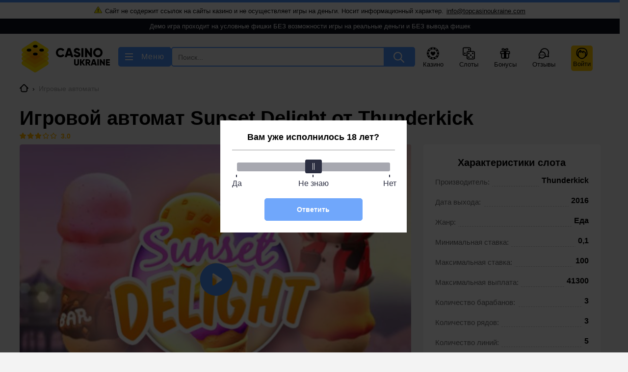

--- FILE ---
content_type: text/html; charset=UTF-8
request_url: https://topcasinoukraine.com/sunset-delight/
body_size: 47739
content:
<!DOCTYPE html>
<html lang="ru-UA">
<head>
    <meta charset="UTF-8">
    <meta http-equiv="X-UA-Compatible" content="IE=edge"/>
    <meta name="viewport" content="width=device-width, initial-scale=1.0, maximum-scale=1.0, user-scalable=no"/>
    <meta name="apple-mobile-web-app-capable" content="yes"/>
    <meta name="apple-mobile-web-app-status-bar-style" content="black-translucent"/>
    <title>Игровой автомат Sunset Delight от Thunderkick ― играть бесплатно в онлайн слот без регистрации, скачать наслаждение на закате в Украине</title>
	<style>*,*::before,*::after{box-sizing:border-box;}ul[class],ol[class]{padding:0;}body,h1,h2,h3,h4,p,ul[class],ol[class],li,figure,figcaption,blockquote,dl,dd{margin:0;}body{min-height:100vh;scroll-behavior:smooth;text-rendering:optimizeSpeed;line-height:1.5;}ul[class],ol[class]{list-style:none;}a:not([class]){text-decoration-skip-ink:auto;}img{max-width:100%;display:block;height:inherit;}article>*+*{margin-top:1em;}input,button,textarea,select{font:inherit;}@media (prefers-reduced-motion:reduce){*{animation-duration:0.01ms !important;animation-iteration-count:1 !important;transition-duration:0.01ms !important;scroll-behavior:auto !important;}}
:root{--blue-color:#4D92FB;--small-size:5px;--medium-size:12px;--default-size:15px;--large-size:24px;--h1-lg-size:40px;--h1-lg-lh:52px;--dark-color:#000;--yellow-color:#FFDF00;--var-orange:#FFB400;}@media (max-width:767.8px){:root{--h1-lg-size:28px;--h1-lg-lh:32px;--large-size:12px;}}@media (max-width:400.8px){:root{--h1-lg-size:20px;--h1-lg-lh:30px;}}
.btn{border-style:solid;border-width:2px;outline:none;border-radius:5px;cursor:pointer;text-decoration:none;text-align:center;transition:all ease-in-out .3s;}.btn-small{padding:10px 12px;}.btn-large{padding:10px 32px;}.btn-default{background:var(--blue-color);border-color:var(--blue-color);color:#fff;}.btn-hamburger{display:flex;align-items:center;line-height:16px;letter-spacing:1px;}.svg-hamburger{margin-right:17px;fill:#fff;pointer-events:none;}.opened .svg-hamburger--line1{transform:rotate(45deg);transform-origin:0 20%;}.opened .svg-hamburger--line2{display:none;}.opened .svg-hamburger--line3{transform:rotate(-45deg);transform-origin:0 80%;}.btn-blue{background:var(--blue-color);border-color:var(--blue-color);color:#fff;padding:4px;min-width:125px;}.btn-blue:hover{background:var(--var-orange);border:solid var(--var-orange) 2px;}.btn-white{background:#fff;border-color:#fff;color:var(--blue-color);padding:4px;min-width:125px;}.btn-block{width:100%;}.get_promo.white{border-bottom-color:#fff;transition:none}.get_promo.white .svg__copy{fill:#fff;}.get_promo.white:hover{color:#FFB400;}.get_promo.white:hover .svg__copy{fill:#FFB400;}.btn-yellow{background:var(--yellow-color);border-color:var(--yellow-color);color:#000;padding:4px;}.btn-yellow:hover{background:transparent;color:var(--yellow-color);}.btn-blue:hover{background:var(--var-orange);border:solid var(--var-orange) 2px;}.btn-gray{background:#9E9E9E;border-color:#9E9E9E;color:#fff;padding:4px;}.btn-gray:hover{background:#7E7E7E;border-color:#7E7E7E;}.__jivoMobileButton{z-index:2 !important;}
body{background:#f3f3f3;border-top:solid var(--blue-color) 5px;font-family:-apple-system,BlinkMacSystemFont,Roboto,'Helvetica Neue',Helvetica,Arial,sans-serif;font-size:16px;line-height:24px;margin:0;padding:0;}.header{align-items:center;display:flex;justify-content:space-between;margin-bottom:10px;padding-bottom:var(--medium-size);padding-top:var(--medium-size);position:relative;gap:10px;}.container{margin-left:auto;margin-right:auto;max-width:1208px;}.container.row{display:grid;gap:0 var(--large-size);grid-template-columns:minmax(0,1fr) 360px;}.container:not(.no-padding){padding-left:12px;padding-right:12px;}a{color:var(--blue-color);text-decoration:underline;}a:hover{text-decoration:none;}.menu__top{align-items:center;display:flex;margin:6px 0 0;}.menu__top-link{align-items:center;color:#000;display:flex;flex-direction:column;font-size:13px;justify-content:space-between;line-height:20px;margin:0 16px;text-decoration:none;transition:all ease-in-out .3s;}.svg__top__menu{transition:all ease-in-out .3s;}.svg__menu__login{fill:#000;height:24px;width:24px;}.menu__top-link.link__login{background:#FFC700;border-radius:5px;padding:4px;}.menu__top-link.link__login:hover{color:#25416a;}.menu__top-link.link__login:hover .svg__menu__login{fill:#25416a;}.menu__top-link:hover{color:var(--blue-color);}.menu__top-link:hover .svg__top__menu{fill:var(--blue-color);}.main__heading{font-size:var(--h1-lg-size);font-weight:bold;line-height:var(--h1-lg-lh);margin-bottom:var(--large-size);}.sub__heading{font-weight:bold;margin-bottom:var(--default-size);}.sub__heading.no-margin{margin:0;}h2.sub__heading{font-size:24px;line-height:31px;}h3.sub__heading{font-size:20px;line-height:26px;}.section__header__desc{color:#110C00;font-size:15px;line-height:24px;margin-bottom:var(--large-size);height:70px;overflow:hidden;position:relative;}.section__header__desc:after{content:'...';position:absolute;bottom:0px;left:0;right:0;height:30px;background:linear-gradient(0deg,#f3f3f3,transparent);color:#1c1c1c;text-align:center;font-weight:bold;line-height:28px;pointer-events:none;font-size:37px;}.section__header__desc--open{height:auto;}.section__header__desc--open:after{display:none;}@media (min-width:767.8px){.section__header__desc{height:auto;}.section__header__desc:after{display:none;}}.section__header__desc h2,.section__header__desc h3{color:#000;font-size:20px;font-weight:500;line-height:150%;margin-bottom:var(--large-size);}@media screen and (max-width:1024px){.container.row{gap:var(--large-size) 0;grid-template-columns:1fr;padding:0;}}@media (max-width:767.8px){.container{max-width:100vw;width:100%;}.container>.main,.container>.aside{max-width:100vw;padding-left:10px;padding-right:10px;}.header{margin-bottom:17px;}.menu__top{display:none;}.btn-hamburger{align-items:center;background:transparent;border:0;display:flex;font-size:0;letter-spacing:1px;line-height:16px;order:1;text-indent:-999px;}.svg-hamburger{fill:#000;margin-right:0;}.logo{height:40px;order:2;}}.mobile__buttons{display:none;}.visitor-menu{display:flex;flex-direction:column;padding:12px;}.visitor-menu__item{color:#000;font-size:14px;line-height:24px;text-decoration:none;}.visitor-menu__item:hover{color:#4D92FB;}.visitor-menu__item:not(:first-child){margin-top:10px;}.visitor-menu__item--logout{color:#4D92FB;}.visitor-menu__item--logout:hover{color:#000;}.rating__full{color:#FFB400;display:flex;font-size:24px;font-weight:bold;line-height:100%;position:relative;}.rating__upland,.rating__lowland{display:flex;}.rating__lowland{margin-right:10px;width:130px;}.rating__upland{max-width:130px;overflow:hidden;}.svg__star-empty,.svg__star-full{margin-right:4px;min-width:22px;}.rating__upland{position:absolute;top:0;}@media (max-width:767.8px){.mobile__buttons{display:flex;margin:3px 0 0 auto;order:3;}.user__gift,.user__login{margin:0 8px;}.svg__menu__login{background:#FFC700;border-radius:3px;padding:2px;}.svg__top__menu{height:30px;width:30px;}}
input[type="search"]::-webkit-search-cancel-button{display:none;}.header-search-results{position:absolute;top:80px;width:100%;z-index:3;}.mlives-results{background:#fff;border:1px solid #E5E5E5;box-shadow:0 2px 4px rgba(0,0,0,.15);display:flex;flex-direction:column;min-width:270px;position:absolute;width:100%;z-index:1;}.mlives-buttons{display:flex;flex-direction:row;flex-wrap:wrap;padding:8px;}.mlives-results__button{align-items:center;border:1px solid #E0E0E0;border-radius:5px;cursor:pointer;display:flex;flex-direction:row;justify-content:center;margin:5px;padding:2px 7px;transition:all ease-in .3s;}.mlives-results__button:hover{border:1px solid #1E88E5;color:#1E88E5;}.mlives-results__button.active{background:#1E88E5;border:1px solid #1E88E5;color:#fff;}.mlives-results__block{display:none;}.mlives-results__block.active{display:flex;flex-direction:column;}.mlives-results__item{border-top:solid #F6F6F6 1px;display:block;margin:0 13px 10px;padding-top:10px;text-decoration:none;}.mlives-results__image{float:left;margin:0 10px 0 0;max-width:100px;}.mlives-results__image:hover{opacity:.85;}.mlives-results__title{display:block;font-size:16px;font-weight:bold;line-height:20px;transition:all ease-in .3s;}.mlives-results__excerpt{display:block;font-size:16px;line-height:24px;}.mlives-results__show-all{align-items:center;background:#FAFAFA;border-top:solid #E4E4E4 1px;display:flex;font-size:16px;font-weight:bold;justify-content:center;line-height:40px;order:1;text-align:center;text-decoration:none;transition:all ease-in .3s;}.mlives-results__show-all:after{border-right:solid #000 1px;border-top:solid #000 1px;content:'';display:block;height:8px;margin:0 0 0 5px;transform:rotate(45deg);transition:all ease-in .3s;width:8px;}.mlives-results__show-all:hover,.mlives-results__title:hover{color:#1E88E5;}.mlives-results__show-all:hover:after{border-right:solid #1E88E5 1px;border-top:solid #1E88E5 1px;}.search__inner{display:flex;flex-grow:1;}@media (max-width:768px){.mlives-buttons{flex-wrap:nowrap;overflow-x:auto;white-space:nowrap;}.mlives-buttons::-webkit-scrollbar{display:none;width:0;}.header-search-results{width:calc(100vw - 20px);}}@media (max-width:500px){.mlives-results__excerpt{clear:both;padding-top:10px;}}@media (min-width:768px){.search__container{border:2px solid var(--blue-color);border-radius:5px;box-sizing:border-box;display:flex;flex-grow:1;height:40px;width:468px;}.search__submit{align-items:center;background:var(--blue-color);border:2px solid var(--blue-color);cursor:pointer;display:flex;height:38px;justify-content:center;width:69px;}.svg__search{fill:#fff;height:22px;min-width:22px;width:22px;}.search__input{background:transparent;border:0;float:left;font-size:14px;height:38px;outline:none;padding:var(--small-size) var(--medium-size);width:100%;}}@media (max-width:767.8px){.search__container{height:38px;order:3;position:relative;width:38px;}.search__inner{display:flex;height:38px;position:absolute;right:0;top:0;}.search__submit{align-items:center;background:transparent;border:2px solid transparent;cursor:pointer;display:flex;height:38px;justify-content:center;width:38px;}.svg__search{fill:#000;height:22px;min-width:22px;width:22px;}.search__input{background:transparent;border:0;padding:0;transition:ease-in-out .3s;width:0;}.search__container.opened .search__inner{background:var(--blue-color);border:2px solid var(--blue-color);border-radius:5px;}.search__container.opened .search__input{background:#E5E5E5;padding:5px 10px;width:255px;}.search__container.opened .svg__search{fill:#fff;}}
.widget__content{background:#FFFFFF;}.widget__title{padding:15px 10px;background:#FFFFFF;border-radius:4px 4px 0px 0px;margin:0 0 3px 0px;font-weight:bold;font-size:17px;line-height:100%;}.widget__more{margin:3px 0 0px;border-radius:0 0 4px 4px;padding:13px;font-weight:500;font-size:14px;line-height:100%;text-transform:uppercase;text-decoration:none;background:#fff;display:flex;justify-content:center;transition:all ease-in-out .3s;}.svg__aright{margin-left:10px;}.widget__more:hover{opacity:.7;}.sb__brand{display:flex;padding:10px;}.aside .rating__full{transform:scale(0.6);transform-origin:0 0;position:relative;display:flex;font-weight:bold;font-size:24px;line-height:100%;color:#FFB400;}.aside .rating__upland{position:absolute;top:0;overflow:hidden;}.aside .rating__upland,.aside .rating__lowland{display:flex;}.aside .rating__lowland{width:130px;margin-right:10px;}.aside .svg__star-empty,.aside .svg__star-full{min-width:22px;margin-right:4px;}.sb__brand-aside{display:flex;flex-direction:column;margin-left:15px;flex:1;}.sb__brand__left{width:110px;margin-top:6px;}.sb__brand-logo{position:relative;min-width:110px;display:block;border-radius:5px;}.sb__brand-logo:before{content:'';padding-top:69.9%;display:block;}.sb__brand-logo .sb__item-label{font-size:10px;}.sb__brand-logo img{display:block;position:absolute;top:50%;left:50%;min-height:100%;min-width:100%;width:100%;height:100%;transform:translate(-50%,-50%);border-radius:5px;}.sb__brand-name{font-weight:500;font-size:18px;line-height:20px;color:#000000;text-decoration:none;margin-bottom:5px;display:inline-block;}.sb__brand-description{font-size:14px;line-height:18px;color:#000;margin-bottom:5px;}.sb__brand-btn{display:flex;flex-direction:row;margin-top:auto;}.sb__brand-btn--item{flex:1;}.sb__brand-btn--item+.sb__brand-btn--item{margin-left:10px;}.sb__brand-btn--item.btn-blue{min-width:inherit;}.sb__promo{border-style:solid;border-width:2px;outline:none;border-radius:5px;cursor:pointer;text-decoration:none;text-align:center;transition:all ease-in-out .3s;background:var(--blue-color);border-color:var(--blue-color);color:#000;padding:4px;display:flex;align-items:center;justify-content:center;}.sb__promo .svg__copy{margin-left:5px;}.sb__promo .get_promo{color:#fff;border-bottom:dashed #fff 1px;text-transform:uppercase;}.sb__promo .svg__copy{fill:#fff;transition:all ease-in-out .3s;}.sb__promo:hover{background-color:transparent;}.sb__promo:hover .svg__copy{fill:var(--blue-color);}.sb__promo:hover .get_promo{color:var(--blue-color);border-bottom:dashed var(--blue-color) 1px;}.widget+.widget,.wp-block-group+.widget,.wp-block-group+.wp-block-group{margin-top:24px;}.widget__content{display:flex;flex-direction:column;}.sb__bonus{background:linear-gradient(96.39deg,#2A364B 1.99%,#111825 99.58%);border-radius:4px;padding:10px;margin:10px;color:#fff;position:relative;z-index:1;overflow:hidden;}.sb__bonus:before{content:'';z-index:-1;border-radius:50%;position:absolute;width:221px;height:221px;left:-149px;top:-92px;background:radial-gradient(50% 50% at 50% 50%,rgba(255,255,255,0) 0%,rgba(255,255,255,0.15) 100%);box-shadow:0 20px 0 50px rgb(255 255 255 / 10%);}.sb__bonus:after{content:'';z-index:-1;width:164px;height:164px;right:-82px;top:87px;position:absolute;border-radius:50%;background:radial-gradient(50% 50% at 50% 50%,rgba(255,255,255,0) 0%,rgba(255,255,255,0.2) 100%);}.sb__logo{float:right;max-width:170px;}.sb__bonus-casino{font-weight:bold;font-size:18px;line-height:20px;float:left;text-decoration:none;color:#fff;}.sb__bonus-desc{font-weight:500;font-size:16px;line-height:20px;clear:both;margin-top:10px;float:left;width:100%;}.sb__bonus .rating__full{float:left;clear:left;transform:scale(0.6);transform-origin:0 0;margin-top:8px;width:100px;}.sb__bonus .sb__brand-btn{clear:both;margin-top:5px;float:left;width:100%;}.sb__post-thumb,.sb__slot-thumb{float:left;position:relative;width:110px;display:block;border-radius:5px;z-index:1;}.sb__item-label{background:linear-gradient( 90deg,#E9F1FE 0%,#CADEFE 100%),linear-gradient( 0deg,rgba(77,146,251,0.3),rgba(77,146,251,0.3)),linear-gradient( 0deg,#FFF,#FFF);padding:2px 10px 2px 10px;z-index:2;display:flex;color:#0F2C58;position:absolute;top:-5px;left:-5px;font-size:12px;line-height:16px;color:#0F2C58;}.sb__item-label:before{content:'';position:absolute;width:14px;height:14px;right:-7px;background:#CADEFE;transform:rotate(-45deg);top:50%;z-index:-1;margin-top:-7px;}.sb__post-thumb:before,.sb__slot-thumb:before{content:'';padding-top:69.9%;display:block;}.sb__post-thumb img,.sb__slot-thumb img{display:block;position:absolute;top:50%;left:50%;min-height:100%;min-width:100%;width:100%;height:100%;transform:translate(-50%,-50%);border-radius:5px;}.sb__slot{display:flex;align-items:flex-start;padding:10px;}.sb__slot-info{margin-left:15px;flex:1;}.sb__slot-title{font-weight:500;font-size:16px;line-height:20px;color:#000;text-decoration:none;}.sb__slot-terms{font-size:12px;line-height:14px;color:#666666;margin-bottom:10px;margin-top:3px;}.sb__slot-info .btn{display:block;}.sb__post{display:flex;align-items:flex-start;padding:10px;flex-wrap:wrap;}.sb__post-info{margin-left:15px;flex:1;}.sb__post-time{width:100%;font-size:12px;line-height:16px;text-transform:uppercase;color:#666666;margin-top:13px;}.sb__post-title{font-size:15px;line-height:22px;color:#000000;text-decoration:none;}.sb__post-left{max-width:110px;}
.menu__dropdown{background:#fff;padding:20px;}.menu__dropdown a{font-size:16px;line-height:150%;color:rgba(0,0,0,0.8);text-decoration:none;padding:9px 30px 9px 8px;border-radius:4px;display:flex;position:relative;}.menu__dropdown a:hover{background:#F6F6F6;}.menu__dropdown{display:none;}.menu__dropdown.activated{display:flex;margin:0 0 20px;}.menu__dropdown__main{display:flex;flex-direction:column;width:223px;min-width:223px;margin:0 10px 0 0;}.menu__dropdown__second:empty,.menu__dropdown__third:empty{display:none;}.menu__dropdown__second-item{display:none;margin:0 10px;}.menu__dropdown__third-item{display:none;margin:0 10px;}.menu__dropdown__second-item.active,.menu__dropdown__third-item.active{display:grid;grid-template-columns:repeat(auto-fit,minmax(170px,1fr));}.menu__dropdown__second.active,.menu__dropdown__third.active{width:100%;border-left:solid #E1E5EE 1px;}.menu__dropdown__second:empty{display:none;}.menu__icon{width:20px;height:20px;object-fit:cover;margin-right:10px;}.menu__dropdown__header{display:none;}.mobile__link{position:absolute;right:15px;width:46px;height:46px;display:flex;justify-content:center;align-items:center;top:0;}.svg__menu__arrow{pointer-events:none;}.menu__dropdown__casino{display:none;}.menu__item__casino{background:linear-gradient(0deg,#FFF,#FFF),linear-gradient(90deg,#FFB400 0%,#FFDF00 100%);border-radius:4px;border:1px solid #E1E5EE;margin-bottom:var(--medium-size);position:relative;overflow:hidden;z-index:1;padding:10px;display:flex;flex-wrap:wrap;}.menu__item__casino--left{width:120px;padding-right:10px;float:left;}.menu__item__casino--thumb{width:110px;height:76px;margin-bottom:5px;}.menu__item__casino--thumb img{position:absolute;top:0;left:0;width:100%;object-fit:cover;border-radius:5px;}.menu__item__casino--header{width:calc(100% - 120px);position:relative;flex-wrap:wrap;display:flex;align-items:baseline;}.menu__item__casino--name{width:100%;font-weight:bold;font-size:18px !important;padding-bottom:2px !important;order:-1;margin-left:0;margin-top:-4px;}.menu__dropdown__casino .g__rate{display:block;position:absolute;right:0px;top:8px;}.menu__item__casino--bonus-btn{display:block !important;text-align:center !important;padding:4px !important;border:2px solid #4D92FB;color:#4D92FB !important;width:100%;}@media screen and (min-width:767.1px){.container__menu{position:relative;}.menu__dropdown{position:absolute;z-index:3;left:12px;right:12px;}body.open__menu>*:not(.header):not(.container__menu){opacity:.2;}body.open__menu .header{position:relative;z-index:2;}}@media screen and (max-width:767px){.open__menu{overflow:hidden;}.open__menu .bttn-menu{position:absolute;right:0;top:3px;z-index:3;}.open__menu .bttn-menu .svg-menu{margin-right:10px;}.open__menu .btn-hamburger{position:absolute;z-index:1001;top:-45px;right:-5px;}.menu__dropdown.activated{margin:0;height:100%;position:absolute;top:0;left:0;right:0;z-index:1000;border-top:solid var(--blue-color) 5px;transform:translate3d(0,0,0);}.menu__dropdown.activated.has_social{padding-bottom:50px;flex-wrap:wrap;overflow-y:auto;}.menu__dropdown__main{width:100%;min-width:100%;margin:0 ;overflow-y:auto;}.menu__dropdown{background:#fff;padding:50px 10px 10px;}.admin-bar .menu__dropdown{padding-top:100px;}.menu__dropdown a{padding-left:0;}.menu__dropdown__header{background:url([data-uri]) 0 50% no-repeat;color:#b7b7b7;display:block;font-size:12px;font-weight:500;left:10px;line-height:40px;overflow:hidden;padding-left:15px;position:absolute;text-overflow:ellipsis;text-transform:uppercase;top:7px;white-space:nowrap;width:calc(100% - 60px);}.admin-bar .menu__dropdown__header{top:53px;}.mobile-hidden{display:none;}.mobile-active{display:block;width:100%;overflow:auto;}.menu__dropdown__third-item,.menu__dropdown__second-item{width:100%;min-width:100%;margin:0;height:100%;}.mobile-active.mobile-hidden{display:none;}.menu__dropdown__second.active,.menu__dropdown__third.active{border:0;}.menu__dropdown__casino{display:block;}}.header__apps{display:flex;justify-content:center;width:100%;margin:15px 0 0;}.header__app{display:block;width:150px;height:45px;margin:0 5px;font-size:0;vertical-align:middle;background-position:center;background-size:contain;background-repeat:no-repeat;}.header__app--ios{background-image:url('[data-uri]');}.header__app--android{background-image:url('[data-uri]');}@media (min-width:768px){.header__apps{display:none;}}
.tooltip{display:inline-block;position:relative;}.tooltip__trigger{cursor:pointer;}.tooltip__content{display:none;}.tooltip--visible .tooltip__content{display:block;}.tooltip--center .tooltip__content{left:50%;transform:translateX(-50%);}.tooltip--center .tooltip__content:before{left:50%;margin-left:-6px;}.tooltip--right .tooltip__content{right:15px;}.tooltip--right-0 .tooltip__content{right:0;}.tooltip--right .tooltip__content:before{right:15px;}.tooltip__content{display:none;position:absolute;top:100%;min-width:240px;margin-top:12px;padding:5px;color:#000000;background-color:#ffffff;border:1px solid #E3E3E3;border-radius:5px;z-index:10;}.tooltip__content--small{min-width:160px;}.tooltip__content:before{content:"";display:block;position:absolute;top:0;width:12px;height:12px;margin-top:-7px;background-color:white;border-top:1px solid #E3E3E3;border-right:1px solid #E3E3E3;transform:rotate(-45deg);}
.promo{display:flex;border:solid var(--var-orange) 2px;border-left:transparent;border-radius:5px;margin-top:10px;}.promo__left-aside{background:var(--var-orange);min-width:63px;display:flex;align-items:center;justify-content:center;position:relative;z-index:1;overflow:hidden;}.promo__left-aside:after{content:'';position:absolute;width:29px;height:29px;left:-19px;top:50%;margin-top:-14.5px;background:#FFF;border-radius:50%;z-index:-1;}.promo__main{padding:4px 18px;line-height:20px;align-self:center;}.get_promo{display:inline-block;font-weight:bold;font-size:16px;line-height:16px;text-transform:uppercase;border-bottom:1px dashed #000;position:relative;cursor:pointer;transition:all ease-in-out .3s;}.get_promo:before{content:'';background-image:url("data:image/svg+xml,%3Csvg width='25' height='28' viewBox='0 0 25 28' fill='none' xmlns='http://www.w3.org/2000/svg'%3E%3Cpath d='M13.6025 23.4966C13.7481 23.5807 13.924 23.6023 14.0828 23.5598C14.2479 23.5155 14.3827 23.4106 14.4667 23.265C14.5508 23.1195 14.5733 22.9469 14.53 22.7851C14.4866 22.623 14.3808 22.4849 14.2352 22.4008C14.0895 22.3164 13.9204 22.2933 13.7553 22.3376C13.5962 22.3802 13.4559 22.4902 13.371 22.6324C13.2058 22.9224 13.3153 23.3311 13.6025 23.4966ZM5.96384 5.46737C5.96393 5.46771 5.96393 5.4677 5.96403 5.46804L8.14604 13.6114L6.09706 13.1039C4.97629 12.8265 3.95086 13.225 3.42074 14.1442C3.13767 14.6345 3.06288 15.2051 3.2093 15.7515C3.35571 16.298 3.70654 16.7549 4.17687 17.0256L10.1546 20.7628C10.2698 20.8297 10.3896 20.8837 10.5072 20.9442L11.5282 24.7546C11.586 24.9704 11.7533 25.1395 11.9689 25.1998C17.2566 26.6768 21.0438 22.8876 21.2024 22.7257C21.3584 22.5662 21.419 22.3357 21.3612 22.1199L20.3535 18.3591C21.5225 16.5929 21.9611 14.3543 21.3711 12.1523L20.5166 8.96328C20.2143 7.83496 19.0508 7.16325 17.9222 7.46567C17.6044 7.55082 17.3242 7.70624 17.0905 7.90787C16.6313 7.07495 15.6487 6.62698 14.6896 6.88397C14.2799 6.99374 13.9314 7.21815 13.6668 7.5124C13.1487 7.00691 12.3867 6.77709 11.638 6.97771C11.3445 7.05635 11.0833 7.1944 10.8606 7.37387L10.0561 4.37156C10.0561 4.37122 10.0561 4.37123 10.056 4.37089C9.75305 3.24309 8.5897 2.57171 7.46206 2.87386C6.33417 3.17644 5.66237 4.33955 5.96384 5.46737ZM19.3672 19.563L20.0407 22.0766C19.1934 22.8061 16.3397 24.9259 12.6536 24.0701L11.9682 21.5119C13.2621 21.8667 14.6301 21.8824 15.9591 21.5263C17.2947 21.1684 18.4514 20.4748 19.3672 19.563ZM8.83514 4.69945L10.842 12.189C10.9323 12.5261 11.2791 12.7263 11.6162 12.636C11.9535 12.5456 12.1535 12.1988 12.0632 11.8618L11.3618 9.24449C11.24 8.78959 11.511 8.32061 11.9652 8.1989C12.4205 8.07691 12.8895 8.34797 13.0113 8.80253L13.8031 11.7576C13.8934 12.0946 14.2399 12.295 14.5769 12.2046C14.914 12.1143 15.1145 11.7674 15.0242 11.4304L14.4134 9.15075C14.2915 8.69585 14.5626 8.22687 15.0168 8.10516C15.4721 7.98318 15.941 8.25423 16.0628 8.7088L16.7641 11.3261C16.8545 11.6632 17.201 11.8635 17.538 11.7732C17.875 11.6829 18.0756 11.3359 17.9853 10.9989L17.646 9.73245C17.5241 9.27755 17.7951 8.80857 18.2494 8.68686C18.7046 8.56487 19.1736 8.83592 19.2954 9.29049L20.1499 12.4796C20.6608 14.3863 20.2481 16.3259 19.1891 17.8244C19.1793 17.835 19.173 17.8479 19.1637 17.8595C18.3326 19.0182 17.113 19.9078 15.6318 20.3047C13.985 20.746 12.2645 20.52 10.7859 19.6674L4.82789 15.943C4.4329 15.7143 4.28714 15.1717 4.51558 14.7761C4.86235 14.1749 5.52453 14.2646 5.79289 14.3314L8.51952 15.0066L8.75444 15.8834C8.84475 16.2204 9.19169 16.421 9.52907 16.3306C9.86611 16.2403 10.0663 15.8931 9.97596 15.556L9.64775 14.3311C9.64675 14.3274 9.6472 14.3237 9.64629 14.3203C9.64539 14.3169 9.64313 14.3139 9.64232 14.3109L7.18557 5.14218C7.06359 4.68693 7.33421 4.21771 7.78912 4.09581C8.24384 3.97325 8.71325 4.24455 8.83514 4.69945Z' fill='black'/%3E%3Cpath d='M8.83513 4.69944L10.842 12.189C10.9323 12.526 11.2791 12.7263 11.6162 12.636C11.9535 12.5456 12.1534 12.1988 12.0631 11.8618L11.3618 9.24447C11.2399 8.78957 11.511 8.32059 11.9652 8.19888C12.4205 8.0769 12.8894 8.34795 13.0112 8.80251L13.803 11.7575C13.8934 12.0946 14.2399 12.2949 14.5769 12.2046C14.9139 12.1143 15.1145 11.7674 15.0242 11.4303L14.4134 9.15073C14.2915 8.69583 14.5626 8.22685 15.0168 8.10514C15.472 7.98316 15.941 8.25421 16.0628 8.70877L16.7641 11.3261C16.8544 11.6631 17.201 11.8635 17.538 11.7732C17.875 11.6829 18.0756 11.3359 17.9853 10.9989L17.646 9.73243C17.5241 9.27752 17.7951 8.80854 18.2494 8.68683C18.7046 8.56485 19.1736 8.8359 19.2954 9.29047L20.1499 12.4795C20.6608 14.3863 20.2481 16.3259 19.1891 17.8244C19.1793 17.835 19.173 17.8479 19.1637 17.8594C18.3326 19.0182 17.113 19.9078 15.6317 20.3047C13.985 20.7459 12.2645 20.52 10.7858 19.6674L4.82787 15.9429C4.43289 15.7143 4.28713 15.1717 4.51557 14.776C4.86233 14.1749 5.52451 14.2646 5.79287 14.3313L8.5195 15.0066L8.75442 15.8833C8.84473 16.2204 9.19167 16.421 9.52905 16.3306C9.86609 16.2402 10.0663 15.8931 9.97594 15.556L9.64773 14.3311C9.64674 14.3274 9.64718 14.3237 9.64628 14.3203C9.64537 14.3169 9.64312 14.3139 9.6423 14.3109L7.18556 5.14216C7.06358 4.68692 7.3342 4.21769 7.78911 4.0958C8.24383 3.97323 8.71324 4.24453 8.83513 4.69944Z' fill='white'/%3E%3Cpath fill-rule='evenodd' clip-rule='evenodd' d='M19.3672 19.563L20.0407 22.0766C19.1934 22.8061 16.3397 24.9259 12.6536 24.0701L11.9682 21.5119C13.2621 21.8667 14.6301 21.8823 15.9591 21.5262C17.2947 21.1683 18.4514 20.4747 19.3672 19.563ZM14.0827 23.5597C13.924 23.6023 13.7481 23.5806 13.6025 23.4966C13.3153 23.331 13.2058 22.9224 13.3709 22.6324C13.4559 22.4901 13.5962 22.3802 13.7553 22.3375C13.9204 22.2933 14.0895 22.3164 14.2352 22.4008C14.3808 22.4848 14.4865 22.623 14.53 22.7851C14.5733 22.9469 14.5508 23.1194 14.4667 23.265C14.3827 23.4106 14.2479 23.5155 14.0827 23.5597Z' fill='white'/%3E%3C/svg%3E%0A");background-position:center;background-repeat:no-repeat;width:25px;height:28px;display:block;position:absolute;top:8px;right:-8px;z-index:2;}.get_promo .svg__copy{position:absolute;right:-19px;transition:all ease-in-out .3s;top:0;}.get_promo:hover{color:var(--blue-color);border-bottom:1px dashed var(--blue-color);}.get_promo:hover .svg__copy{fill:var(--blue-color);}
#social_share{display:flex;justify-content:center;margin-top:var(--default-size);margin-bottom:var(--default-size);padding-top:var(--default-size);padding-bottom:var(--default-size);border-top:solid #4d92fb21 1px;border-bottom:solid #4d92fb21 1px;}#social_share .social_btn{width:34px;height:34px;border-radius:4px;margin:0 3px;display:flex;align-items:center;justify-content:center;transition:border ease-in-out .3s;cursor:pointer;}.social__icon{max-width:100%;height:inherit;}.social_btn.facebook{border:solid rgba(59,89,152,0) 1px;background:linear-gradient(0deg,rgba(59,89,152,0.2),rgba(59,89,152,0.2)),#FFFFFF;}.social_btn.twitter{border:solid rgba(0,172,237,0) 1px;background:linear-gradient(0deg,rgba(0,172,237,0.2),rgba(0,172,237,0.2)),#FFFFFF;}.social_btn.vk{border:solid rgba(70,128,194,0) 1px;background:linear-gradient(0deg,rgba(70,128,194,0.2),rgba(70,128,194,0.2)),#FFFFFF;}.social_btn.telegram{border:solid rgba(100,169,220,0) 1px;background:linear-gradient(0deg,rgba(100,169,220,0.2),rgba(100,169,220,0.2)),#FFFFFF;}.social_btn.whatsapp{border:solid rgba(102,226,111,0) 1px;background:linear-gradient(0deg,rgba(102,226,111,0.2),rgba(102,226,111,0.2)),#FFFFFF;}.social_btn.viber{border:solid rgba(115,96,242,0) 1px;background:linear-gradient(0deg,rgba(115,96,242,0.2),rgba(115,96,242,0.2)),#FFFFFF;}.social_btn.facebook:hover{border:solid rgba(59,89,152,1) 1px;}.social_btn.twitter:hover{border:solid rgba(0,172,237,1) 1px;}.social_btn.vk:hover{border:solid rgba(70,128,194,1) 1px;}.social_btn.telegram:hover{border:solid rgba(100,169,220,1) 1px;}.social_btn.whatsapp:hover{border:solid rgba(102,226,111,1) 1px;}.social_btn.viber:hover{border:solid rgba(115,96,242,1) 1px;}.social_btn.facebook{width:8px;min-width:8px;}.social_btn.facebook svg{fill:#3B5998;}.social_btn.twitter svg{fill:#00ACED;}.social_btn.vk svg{fill:#4680C2;}.social_btn.telegram svg{fill:#64A9DC;}.social_btn.whatsapp svg{fill:#66E26F;}.svg__viber,.svg__whatsapp,.svg__twitter,.svg__vk,.svg__telegram{width:16px;min-width:16px;}
.slot__header{display:flex;flex-wrap:wrap;margin-bottom:var(--large-size);}.main__heading,.rating__full{width:100%;}.slot__header .rating__full{transform:scale(0.6);transform-origin:0 0;position:relative;display:flex;font-weight:bold;font-size:24px;line-height:100%;color:#FFB400;margin-top:-20px;}.slot__header .rating__upland{position:absolute;top:0;overflow:hidden;}.slot__header .rating__upland,.slot__header .rating__lowland{display:flex;}.slot__header .rating__lowland{width:130px;margin-right:10px;}.slot__header .svg__star-empty,.slot__header .svg__star-full{min-width:22px;margin-right:4px;}.review__slot__left{flex:1;}.review__slot__right{width:361px;margin-left:var(--large-size);background:#FFF;border-radius:4px;padding:var(--large-size);}.list-dotted{display:flex;justify-content:space-between;border-bottom:1px dashed rgba(0,0,0,.2);position:relative;align-items:flex-end;min-height:31px;}.list-dotted+.list-dotted{margin-top:10px;}.list-dotted__left,.list-dotted__right{margin-bottom:-1px;background:#fff;}.list-dotted__left{font-size:15px;line-height:18px;color:rgba(0,0,0,.6);padding-right:5px;}.list-dotted__right{padding-left:5px;font-weight:bold;}.review__slot__right-heading{font-weight:bold;font-size:20px;line-height:130%;text-align:center;margin-bottom:var(--small-size);}#social_share{align-items:center;float:left;border:0;margin:15px 0 0;padding:0;}#social_share:before{content:'Поделиться';font-weight:bold;font-size:14px;line-height:24px;margin-right:5px;}.review__slot-iframe,.review__slot-demo{border-radius:5px;height:548px;overflow:hidden;position:relative;}.review__slot-demo:not(.review__slot-demo--run){height:auto;}.review__slot-demo img{object-fit:contain;width:100%;}.fullscreen-promo{display:none;position:fixed;background:rgb(0 0 0 / 80%);top:0;left:0;width:100%;padding:4px 45px 6px 9px;font-size:15px;line-height:15px;min-height:42px;z-index:1020;color:#fff;justify-content:center;align-items:center;}.fullscreen-promo__code{color:var(--blue-color);}.fullscreen-promo__code .svg__copy{fill:var(--blue-color);}.fullscreen-promo__code.get_promo{display:inline-flex;align-items:center;margin:0 6px;border-bottom-color:var(--blue-color);}.fullscreen-promo__code.get_promo:before{right:-10px;}.fullscreen-promo__code.get_promo .svg__copy{position:relative;right:0;margin-left:6px;}.fullscreen-promo__casino a{border-bottom:1px dashed var(--blue-color);text-decoration:none;}.review__slot-demo.fullscreen .fullscreen-promo{display:flex;}.slot__died{position:absolute;left:0;top:0;right:0;bottom:0;background:#00000085;display:flex;align-items:center;justify-content:center;z-index:2;color:white;font-size:20px;}.play-btn{width:68px;height:68px;position:absolute;z-index:1;top:50%;left:50%;margin-left:-32px;margin-top:-32px;cursor:pointer;transition:color ease-in-out .3s;border-radius:50%;}.svg__play-btn{fill:var(--blue-color);transition:color ease-in-out .3s;}.play-btn:hover .svg__play-btn{fill:var(--var-orange);}.review__slot-iframe{position:absolute;z-index:2;top:0;left:0;width:100%;display:none;height:100%;}.review__slot-iframe iframe{position:absolute;top:0;left:0;width:100%;height:100%;border:0;}.fullscreen .review__slot-iframe iframe{width:100vw;height:100vh;padding-top:40px;}.exit__fullscreen{display:none;position:fixed;top:5px;right:5px;width:32px;height:32px;border:0;background:none;fill:#fff;padding:0;cursor:pointer;z-index:1021;}.admin-bar .review__slot-demo.fullscreen .exit__fullscreen,.admin-bar .review__slot-demo.fullscreen .fullscreen-promo{top:32px;}.admin-bar .fullscreen .review__slot-iframe iframe{padding-top:72px;}.review__slot-demo.fullscreen .exit__fullscreen{display:block;}.review__slot__actions{float:right;display:flex;align-items:center;margin:15px 0 0;}.expand-wrap,.has-problem{display:flex;font-weight:bold;font-size:14px;line-height:24px;align-items:center;cursor:pointer;}.expand-wrap:hover,.has-problem:hover{text-decoration:underline;}.wrapper-attention,.wrapper-fullscreen{width:36px;height:36px;display:flex;align-items:center;justify-content:center;margin-left:5px;}.wrapper-attention{background:linear-gradient(0deg,rgba(255,180,0,.6),rgba(255,180,0,.6)),#FFF;border-radius:5px;}.wrapper-fullscreen{background:var(--blue-color);border-radius:50%;}.svg__fullscreen{padding:3px;}.expand-wrap{margin-left:15px;}.review__slot-demo.fullscreen .review__slot-iframe{position:fixed !important;top:0;right:0;bottom:0;left:0;z-index:1020;display:grid;grid-template-rows:1fr;grid-template-columns:1fr;align-content:center;align-items:center;width:100%;max-width:100%;height:100%;margin:0;background:#000;}#box__game__image{display:none;position:absolute;top:0;left:0;width:100%;height:100%;background-position:50% 50%;background-size:contain;z-index:2;cursor:pointer;background-repeat:no-repeat;background-color:rgb(24 24 24);}#box__game__image:before{content:attr(data-number);position:absolute;bottom:0;right:0;background-color:rgba(0,0,0,70%);color:#fff;padding:2px 21px;font-size:13px;}#box__game__image .close{position:absolute;top:5px;right:5px;z-index:2;background:#22252D url([data-uri]) 50% 50% no-repeat;background-size:13px;width:29px;height:29px;border-radius:29px;display:none;}@media screen and (max-width:1000px){.review__slot__right{width:100%;margin:15px 0 0;}}@media (max-width:767.8px){.slot__header .rating__full{margin-top:0;}#social_share:before{display:none;}.expand-wrap,.has-problem{font-size:0;}#social_share .social_btn{margin:0 2px;}.expand-wrap{margin-left:5px;}.review__slot__actions{overflow:hidden;margin-bottom:12px;}.review__slot-demo{padding-top:56.25%;}.review__slot-demo img{position:absolute;top:0;left:0;height:100%;}.list-dotted{min-height:24px;}.list-dotted+.list-dotted{margin-top:5px;}}@media (max-width:350px){.wrapper-attention,.wrapper-fullscreen,#social_share .social_btn{width:28px;height:28px;}.svg__fullscreen{padding:5px;}}
.breadcrumbs{margin-bottom:25px;line-height:18px;display:flex;align-items:flex-start;font-weight:500;font-size:14px;}.breadcrumbs__separator{padding:0 8px;}.breadcrumbs__link{text-decoration:none;color:#9E9E9E;line-height:18px;display:inline-block;}.breadcrumbs__link:hover{color:#000;}.breadcrumbs span{display:inline-block;height:18px;line-height:18px;}.breadcrumbs .svg__home{margin-top:-1px;}
figure{max-width:100%;}iframe{max-width:100%;}.aligncenter{display:block;margin:15px auto;}.aligncenter img{margin-left:auto;margin-right:auto;}.wp-caption{border:1px solid #e0e0e0;background-color:#fafafa;max-width:100%;padding:10px;text-align:center;display:flex;flex-direction:column;align-items:center;}.section-row figure{width:auto !important;}@media screen and (max-width:767px){.section-row figure{float:none;}}.wp-caption-text{font-size:16px;line-height:1.6;margin:0;padding:3px 0;font-style:italic;}.aligncenter{display:block;margin:15px auto;}.alignright{float:right;}.alignleft{float:left;}table{width:100%;border-spacing:0;max-width:100%;margin-bottom:1em;border:1px solid #e0e0e0;font-size:14px;}table thead th{background-color:var(--var-orange);font-weight:bold;}table td,table th{padding:10px 15px;border-left:1px solid #ddd;}table td:nth-child(1),table th:nth-child(1){border-left:0;}table tr:nth-child(2n) td{background-color:rgb(255 255 255 / 50%);}@media screen and (max-width:767px){.table__wrapper{overflow-x:auto;margin-bottom:10px;padding-bottom:10px;}.table__wrapper::-webkit-scrollbar-thumb{border:2px solid white;background-color:#ccc;}.table__wrapper::-webkit-scrollbar{-webkit-appearance:none;}.table__wrapper::-webkit-scrollbar:horizontal{height:7px;}.table__wrapper::-webkit-scrollbar-thumb{border-radius:6px;background-color:rgba(0,0,0,.3);}}.content:not(.main){font-size:15px;line-height:24px;color:#110C00;margin-top:var(--large-size);}.content p{margin-block-end:1em;}.single-p{margin-bottom:var(--default-size);}p+p{margin-top:var(--default-size);}.list__ul li{background:url('[data-uri]') 0 0 no-repeat;padding-left:36px;font-size:15px;}.list__ul__red li{background:url('[data-uri]') 0 0 no-repeat;padding-left:36px;font-size:15px;}.list__ul__green li{background:url('[data-uri]') 0 0 no-repeat;padding-left:36px;font-size:15px;}.list__ol+.sub__heading,.list__ul+.sub__heading,.list__ol+p,.list__ul+p{margin-top:1em;}.list__ol{}.list__ol li{padding-left:36px;position:relative;}.list__ol{counter-reset:counter;}.list__ol li:before{counter-increment:counter;content:counter(counter);background:url('[data-uri]') 0 0 no-repeat;width:23px;height:23px;display:block;text-align:center;line-height:23px;position:absolute;left:0;font-size:14px;}.list__ol li+li,.list__ul__red li+li,.list__ul__green li+li,.list__ul li+li{margin-top:var(--small-size);}.color-blue{color:var(--blue-color);}.bold{font-weight:bold;}.post__thumb{float:left;max-width:300px;margin:0 15px 5px 0;border-radius:5px;}blockquote{padding:0 16px 0 76px;background:#FFF;border-radius:5px;position:relative;min-height:50px;display:flex;flex-direction:column;justify-content:center;}blockquote:before{content:'';background:url('[data-uri]') 50% 50% no-repeat;display:block;width:61px;height:80%;position:absolute;top:10%;bottom:0;left:0;border-right:solid #E1E5EE 1px;}blockquote p{margin:0;color:#525252;}blockquote p:first-child{color:var(--blue-color);}p+.list__ul,p+.sub__heading,p+blockquote,blockquote+p,blockquote+.sub__heading,blockquote+section,.list__ul+blockquote,.list__ol+blockquote,section>h3,p+section{margin-block-start:1em;}.articles__related{display:grid;grid-template-columns:1fr 1fr 1fr;gap:0 var(--large-size);}.articles__related .post__item{display:flex;flex-direction:column;}.articles__related .post__thumb{position:relative;padding-top:58.1395%;display:block;border-radius:5px;overflow:hidden;margin:0 0 var(--default-size);}.articles__related .post__thumb__img{position:absolute;top:0;left:0;width:100%;height:100%;object-fit:cover;}.articles__related .tags{display:flex;flex-wrap:wrap;margin:0;}.articles__related .tags__item{font-weight:500;font-size:13px;line-height:16px;display:flex;align-items:center;text-transform:uppercase;color:#4D92FB;margin:0 var(--medium-size) var(--medium-size) 0;text-decoration:none;}.articles__related .tags__item:hover{text-decoration:underline;}.articles__related .post__time{font-size:12px;line-height:16px;text-transform:uppercase;color:#666;display:block;margin-top:auto;}.articles__related .post__heading-link{font-size:16px;line-height:24px;color:#000;text-decoration:none;margin:0 0 var(--default-size);font-weight:bold;}@media (max-width:550px){.articles__related{grid-template-columns:1fr;}.articles__related .post__item{flex-direction:row;}.articles__related .post__thumb{padding-top:0;flex:0 0 120px;height:80px;margin-right:12px;}.articles__related .post__time{display:none;}}@media screen and (max-width:767px){.post__thumb{max-width:160px;}}
.wprv-close{opacity:.8 !important;}.wprv-box__head{margin-bottom:0 !important;}.wprv-box__head .wprv-mobile *:not(.wprv-close){max-width:414px;max-height:90px;}body.wprv-is-bottom-img .footer{padding-bottom:80px;}.wprv-footer{max-width:1184px !important;max-height:80px !important;z-index:9999999991 !important;}.wprv-footer .wprv-mobile *:not(.wprv-close){max-width:414px;max-height:90px;}.wprv-box__sidebar{max-width:375px;max-height:375px !important;margin:0 auto !important;}@media (max-width:768px){.wprv-footer{max-height:90px !important;}}</style>
	<meta name='robots' content='max-image-preview:large' />
	<style>img:is([sizes="auto" i], [sizes^="auto," i]) { contain-intrinsic-size: 3000px 1500px }</style>
	
<!-- All In One SEO Pack 3.7.1[393,416] -->
<meta name="description"  content="Особенности игрового автомата Sunset Delight от Thunderkick. ⚠ Интерфейс, правила и функционал слота. Бесплатная и бонусная игра в наслаждение на закате. Узнайте, как формируются призовые комбинации." />

<script type="application/ld+json" class="aioseop-schema">{}</script>
<link rel="canonical" href="https://topcasinoukraine.com/sunset-delight/" />
<!-- All In One SEO Pack -->
<script>window.dataLayer = window.dataLayer || [];window.dataLayer.push( {'event':'pageType','eventCategory':'SlotsReview','eventAction':'List','pageCategory':'Обзор слота','pageName':'Sunset Delight'} );</script>
<style id='classic-theme-styles-inline-css' type='text/css'>
/*! This file is auto-generated */
.wp-block-button__link{color:#fff;background-color:#32373c;border-radius:9999px;box-shadow:none;text-decoration:none;padding:calc(.667em + 2px) calc(1.333em + 2px);font-size:1.125em}.wp-block-file__button{background:#32373c;color:#fff;text-decoration:none}
</style>
<style id='global-styles-inline-css' type='text/css'>
:root{--wp--preset--aspect-ratio--square: 1;--wp--preset--aspect-ratio--4-3: 4/3;--wp--preset--aspect-ratio--3-4: 3/4;--wp--preset--aspect-ratio--3-2: 3/2;--wp--preset--aspect-ratio--2-3: 2/3;--wp--preset--aspect-ratio--16-9: 16/9;--wp--preset--aspect-ratio--9-16: 9/16;--wp--preset--color--black: #000000;--wp--preset--color--cyan-bluish-gray: #abb8c3;--wp--preset--color--white: #ffffff;--wp--preset--color--pale-pink: #f78da7;--wp--preset--color--vivid-red: #cf2e2e;--wp--preset--color--luminous-vivid-orange: #ff6900;--wp--preset--color--luminous-vivid-amber: #fcb900;--wp--preset--color--light-green-cyan: #7bdcb5;--wp--preset--color--vivid-green-cyan: #00d084;--wp--preset--color--pale-cyan-blue: #8ed1fc;--wp--preset--color--vivid-cyan-blue: #0693e3;--wp--preset--color--vivid-purple: #9b51e0;--wp--preset--gradient--vivid-cyan-blue-to-vivid-purple: linear-gradient(135deg,rgba(6,147,227,1) 0%,rgb(155,81,224) 100%);--wp--preset--gradient--light-green-cyan-to-vivid-green-cyan: linear-gradient(135deg,rgb(122,220,180) 0%,rgb(0,208,130) 100%);--wp--preset--gradient--luminous-vivid-amber-to-luminous-vivid-orange: linear-gradient(135deg,rgba(252,185,0,1) 0%,rgba(255,105,0,1) 100%);--wp--preset--gradient--luminous-vivid-orange-to-vivid-red: linear-gradient(135deg,rgba(255,105,0,1) 0%,rgb(207,46,46) 100%);--wp--preset--gradient--very-light-gray-to-cyan-bluish-gray: linear-gradient(135deg,rgb(238,238,238) 0%,rgb(169,184,195) 100%);--wp--preset--gradient--cool-to-warm-spectrum: linear-gradient(135deg,rgb(74,234,220) 0%,rgb(151,120,209) 20%,rgb(207,42,186) 40%,rgb(238,44,130) 60%,rgb(251,105,98) 80%,rgb(254,248,76) 100%);--wp--preset--gradient--blush-light-purple: linear-gradient(135deg,rgb(255,206,236) 0%,rgb(152,150,240) 100%);--wp--preset--gradient--blush-bordeaux: linear-gradient(135deg,rgb(254,205,165) 0%,rgb(254,45,45) 50%,rgb(107,0,62) 100%);--wp--preset--gradient--luminous-dusk: linear-gradient(135deg,rgb(255,203,112) 0%,rgb(199,81,192) 50%,rgb(65,88,208) 100%);--wp--preset--gradient--pale-ocean: linear-gradient(135deg,rgb(255,245,203) 0%,rgb(182,227,212) 50%,rgb(51,167,181) 100%);--wp--preset--gradient--electric-grass: linear-gradient(135deg,rgb(202,248,128) 0%,rgb(113,206,126) 100%);--wp--preset--gradient--midnight: linear-gradient(135deg,rgb(2,3,129) 0%,rgb(40,116,252) 100%);--wp--preset--font-size--small: 13px;--wp--preset--font-size--medium: 20px;--wp--preset--font-size--large: 36px;--wp--preset--font-size--x-large: 42px;--wp--preset--spacing--20: 0.44rem;--wp--preset--spacing--30: 0.67rem;--wp--preset--spacing--40: 1rem;--wp--preset--spacing--50: 1.5rem;--wp--preset--spacing--60: 2.25rem;--wp--preset--spacing--70: 3.38rem;--wp--preset--spacing--80: 5.06rem;--wp--preset--shadow--natural: 6px 6px 9px rgba(0, 0, 0, 0.2);--wp--preset--shadow--deep: 12px 12px 50px rgba(0, 0, 0, 0.4);--wp--preset--shadow--sharp: 6px 6px 0px rgba(0, 0, 0, 0.2);--wp--preset--shadow--outlined: 6px 6px 0px -3px rgba(255, 255, 255, 1), 6px 6px rgba(0, 0, 0, 1);--wp--preset--shadow--crisp: 6px 6px 0px rgba(0, 0, 0, 1);}:where(.is-layout-flex){gap: 0.5em;}:where(.is-layout-grid){gap: 0.5em;}body .is-layout-flex{display: flex;}.is-layout-flex{flex-wrap: wrap;align-items: center;}.is-layout-flex > :is(*, div){margin: 0;}body .is-layout-grid{display: grid;}.is-layout-grid > :is(*, div){margin: 0;}:where(.wp-block-columns.is-layout-flex){gap: 2em;}:where(.wp-block-columns.is-layout-grid){gap: 2em;}:where(.wp-block-post-template.is-layout-flex){gap: 1.25em;}:where(.wp-block-post-template.is-layout-grid){gap: 1.25em;}.has-black-color{color: var(--wp--preset--color--black) !important;}.has-cyan-bluish-gray-color{color: var(--wp--preset--color--cyan-bluish-gray) !important;}.has-white-color{color: var(--wp--preset--color--white) !important;}.has-pale-pink-color{color: var(--wp--preset--color--pale-pink) !important;}.has-vivid-red-color{color: var(--wp--preset--color--vivid-red) !important;}.has-luminous-vivid-orange-color{color: var(--wp--preset--color--luminous-vivid-orange) !important;}.has-luminous-vivid-amber-color{color: var(--wp--preset--color--luminous-vivid-amber) !important;}.has-light-green-cyan-color{color: var(--wp--preset--color--light-green-cyan) !important;}.has-vivid-green-cyan-color{color: var(--wp--preset--color--vivid-green-cyan) !important;}.has-pale-cyan-blue-color{color: var(--wp--preset--color--pale-cyan-blue) !important;}.has-vivid-cyan-blue-color{color: var(--wp--preset--color--vivid-cyan-blue) !important;}.has-vivid-purple-color{color: var(--wp--preset--color--vivid-purple) !important;}.has-black-background-color{background-color: var(--wp--preset--color--black) !important;}.has-cyan-bluish-gray-background-color{background-color: var(--wp--preset--color--cyan-bluish-gray) !important;}.has-white-background-color{background-color: var(--wp--preset--color--white) !important;}.has-pale-pink-background-color{background-color: var(--wp--preset--color--pale-pink) !important;}.has-vivid-red-background-color{background-color: var(--wp--preset--color--vivid-red) !important;}.has-luminous-vivid-orange-background-color{background-color: var(--wp--preset--color--luminous-vivid-orange) !important;}.has-luminous-vivid-amber-background-color{background-color: var(--wp--preset--color--luminous-vivid-amber) !important;}.has-light-green-cyan-background-color{background-color: var(--wp--preset--color--light-green-cyan) !important;}.has-vivid-green-cyan-background-color{background-color: var(--wp--preset--color--vivid-green-cyan) !important;}.has-pale-cyan-blue-background-color{background-color: var(--wp--preset--color--pale-cyan-blue) !important;}.has-vivid-cyan-blue-background-color{background-color: var(--wp--preset--color--vivid-cyan-blue) !important;}.has-vivid-purple-background-color{background-color: var(--wp--preset--color--vivid-purple) !important;}.has-black-border-color{border-color: var(--wp--preset--color--black) !important;}.has-cyan-bluish-gray-border-color{border-color: var(--wp--preset--color--cyan-bluish-gray) !important;}.has-white-border-color{border-color: var(--wp--preset--color--white) !important;}.has-pale-pink-border-color{border-color: var(--wp--preset--color--pale-pink) !important;}.has-vivid-red-border-color{border-color: var(--wp--preset--color--vivid-red) !important;}.has-luminous-vivid-orange-border-color{border-color: var(--wp--preset--color--luminous-vivid-orange) !important;}.has-luminous-vivid-amber-border-color{border-color: var(--wp--preset--color--luminous-vivid-amber) !important;}.has-light-green-cyan-border-color{border-color: var(--wp--preset--color--light-green-cyan) !important;}.has-vivid-green-cyan-border-color{border-color: var(--wp--preset--color--vivid-green-cyan) !important;}.has-pale-cyan-blue-border-color{border-color: var(--wp--preset--color--pale-cyan-blue) !important;}.has-vivid-cyan-blue-border-color{border-color: var(--wp--preset--color--vivid-cyan-blue) !important;}.has-vivid-purple-border-color{border-color: var(--wp--preset--color--vivid-purple) !important;}.has-vivid-cyan-blue-to-vivid-purple-gradient-background{background: var(--wp--preset--gradient--vivid-cyan-blue-to-vivid-purple) !important;}.has-light-green-cyan-to-vivid-green-cyan-gradient-background{background: var(--wp--preset--gradient--light-green-cyan-to-vivid-green-cyan) !important;}.has-luminous-vivid-amber-to-luminous-vivid-orange-gradient-background{background: var(--wp--preset--gradient--luminous-vivid-amber-to-luminous-vivid-orange) !important;}.has-luminous-vivid-orange-to-vivid-red-gradient-background{background: var(--wp--preset--gradient--luminous-vivid-orange-to-vivid-red) !important;}.has-very-light-gray-to-cyan-bluish-gray-gradient-background{background: var(--wp--preset--gradient--very-light-gray-to-cyan-bluish-gray) !important;}.has-cool-to-warm-spectrum-gradient-background{background: var(--wp--preset--gradient--cool-to-warm-spectrum) !important;}.has-blush-light-purple-gradient-background{background: var(--wp--preset--gradient--blush-light-purple) !important;}.has-blush-bordeaux-gradient-background{background: var(--wp--preset--gradient--blush-bordeaux) !important;}.has-luminous-dusk-gradient-background{background: var(--wp--preset--gradient--luminous-dusk) !important;}.has-pale-ocean-gradient-background{background: var(--wp--preset--gradient--pale-ocean) !important;}.has-electric-grass-gradient-background{background: var(--wp--preset--gradient--electric-grass) !important;}.has-midnight-gradient-background{background: var(--wp--preset--gradient--midnight) !important;}.has-small-font-size{font-size: var(--wp--preset--font-size--small) !important;}.has-medium-font-size{font-size: var(--wp--preset--font-size--medium) !important;}.has-large-font-size{font-size: var(--wp--preset--font-size--large) !important;}.has-x-large-font-size{font-size: var(--wp--preset--font-size--x-large) !important;}
:where(.wp-block-post-template.is-layout-flex){gap: 1.25em;}:where(.wp-block-post-template.is-layout-grid){gap: 1.25em;}
:where(.wp-block-columns.is-layout-flex){gap: 2em;}:where(.wp-block-columns.is-layout-grid){gap: 2em;}
:root :where(.wp-block-pullquote){font-size: 1.5em;line-height: 1.6;}
</style>
<style type="text/css" media="screen"></style><style type="text/css" media="screen"></style><style type="text/css" media="screen"></style><link rel="icon" href="https://topcasinoukraine.com/wp-content/uploads/cropped-cua-32x32.png" sizes="32x32" />
<link rel="icon" href="https://topcasinoukraine.com/wp-content/uploads/cropped-cua-192x192.png" sizes="192x192" />
<link rel="apple-touch-icon" href="https://topcasinoukraine.com/wp-content/uploads/cropped-cua-180x180.png" />
<meta name="msapplication-TileImage" content="https://topcasinoukraine.com/wp-content/uploads/cropped-cua-270x270.png" />
		<style type="text/css" id="wp-custom-css">
			a[href*="t.me/CasinoRu_channel"] {
    display: none !important;
}
.jw-state-idle .jw-controls {
    background: none !important;
}

.jw-state-idle .jw-display-icon-container .jw-svg-icon-play {
    color: rgba(255, 255, 255, 0) !important;
    background-image: url("data:image/svg+xml,%3Csvg xmlns='http://www.w3.org/2000/svg' height='100%25' version='1.1' viewBox='0 0 68 48' width='100%25'%3E%3Cpath class='ytp-large-play-button-bg' d='M66.52,7.74c-0.78-2.93-2.49-5.41-5.42-6.19C55.79,.13,34,0,34,0S12.21,.13,6.9,1.55 C3.97,2.33,2.27,4.81,1.48,7.74C0.06,13.05,0,24,0,24s0.06,10.95,1.48,16.26c0.78,2.93,2.49,5.41,5.42,6.19 C12.21,47.87,34,48,34,48s21.79-0.13,27.1-1.55c2.93-0.78,4.64-3.26,5.42-6.19C67.94,34.95,68,24,68,24S67.94,13.05,66.52,7.74z' fill='%23f00'%3E%3C/path%3E%3Cpath d='M 45,24 27,14 27,34' fill='%23fff'%3E%3C/path%3E%3C/svg%3E");
    background-repeat: no-repeat;
    background-position: center;
}

.jw-state-idle .jw-display-icon-container .jw-button-color:hover {
    opacity: 0.8;
}		</style>
		    <meta name="theme-color" content="#4D92FB">
    <script type="text/javascript">const g__AjaxUrl = 'https://topcasinoukraine.com/wp-admin/admin-ajax.php';</script>
</head>
<body class="wp-singular games-template-default single single-games postid-47479 wp-theme-casinoukraine wprv-is-bottom-img">
<div class="wpnt-notice wpnt-notice_1 wpnt-sticky"><div class="wpnt-wrapper"><span class="wpnt-text" data-content="Сайт не содержит ссылок на сайты казино и не осуществляет игры на деньги. Носит информационный характер."></span><a class="wpnt-link" href="/cdn-cgi/l/email-protection#aac3c4ccc5eadec5dac9cbd9c3c4c5dfc1d8cbc3c4cf84c9c5c7"><span class="__cf_email__" data-cfemail="88e1e6eee7c8fce7f8ebe9fbe1e6e7fde3fae9e1e6eda6ebe7e5">[email&#160;protected]</span></a></div></div><div class="wpnt-notice wpnt-notice_2 wpnt-sticky"><div class="wpnt-wrapper"><span class="wpnt-text" data-content="Демо игра проходит на условные фишки БЕЗ возможности игры на реальные деньги и БЕЗ вывода фишек"></span></div></div><style>.wpnt-box a:hover,.wpnt-box a{text-decoration:none;}.wpnt-notice{width:100%;display:flex;justify-content:center;padding:8px;text-align:center;font-size:13px;line-height:normal;}.wpnt-text:before{content:attr(data-content);margin:0 6px;}.wpnt-notice.wpnt-sticky{position:sticky;left:0;right:0;z-index:999;box-sizing:border-box;top:0;}// .wpnt-notice_1.wpnt-sticky + .wpnt-notice_2.wpnt-sticky{// top:31px;// }//// .wpnt-notice_1.wpnt-sticky + .wpnt-notice_3.wpnt-sticky{// top:31px;// }//// .wpnt-notice_2.wpnt-sticky + .wpnt-notice_3.wpnt-sticky{// top:31px;// }//// .wpnt-notice_1.wpnt-sticky + .wpnt-notice_2.wpnt-sticky + .wpnt-notice_3.wpnt-sticky{// top:62px;// }//// .wpnt-notice_1.wpnt-sticky + .wpnt-notice_2:not(.wpnt-sticky) + .wpnt-notice_3.wpnt-sticky{// top:31px;// }@media screen and (max-width:1200px){.wpnt-box{font-size:11px;}.wpnt-notice{padding:6px;}// .wpnt-notice_1.wpnt-sticky + .wpnt-notice_2.wpnt-sticky{// top:27px;// }//// .wpnt-notice_1.wpnt-sticky + .wpnt-notice_3.wpnt-sticky{// top:27px;// }//// .wpnt-notice_2.wpnt-sticky + .wpnt-notice_3.wpnt-sticky{// top:27px;// }//// .wpnt-notice_1.wpnt-sticky + .wpnt-notice_2.wpnt-sticky + .wpnt-notice_3.wpnt-sticky{// top:54px;// }//// .wpnt-notice_1.wpnt-sticky + .wpnt-notice_2:not(.wpnt-sticky) + .wpnt-notice_3.wpnt-sticky{// top:27px;// }}.wpnt-notice_1{background:#ffffff;color:#000000;}.wpnt-notice_1 a{color:#000000;}.wpnt-notice_2{background:#0C0F1D;color:#fff;}.wpnt-notice_2 a{color:#fff;}.wpnt-notice_3{background:#0C0F1D;color:#fff;}.wpnt-notice_3 a{color:#fff;}.wpnt-wrapper:before{background:url("data:image/svg+xml,%3Csvg xmlns='http://www.w3.org/2000/svg' fill='none' viewBox='0 0 16 14'%3E%3Cpath fill='%23FEF105' d='M15.836 12.245 8.973 1.016a1.14 1.14 0 0 0-.972-.542 1.14 1.14 0 0 0-.972.542L.166 12.245c-.215.346-.222.78-.018 1.132.2.356.58.576.99.573h13.726c.41.001.788-.217.99-.57a1.116 1.116 0 0 0-.018-1.135Zm-.446.872a.597.597 0 0 1-.526.304H1.138a.6.6 0 0 1-.524-.301.59.59 0 0 1 .008-.6L7.485 1.29a.605.605 0 0 1 1.032 0L15.38 12.52a.582.582 0 0 1 .01.598Z'/%3E%3Cpath fill='%23FEF105' d='M15.39 13.117a.597.597 0 0 1-.526.304H1.138a.6.6 0 0 1-.524-.301.59.59 0 0 1 .008-.6L7.485 1.29a.605.605 0 0 1 1.032 0L15.38 12.52a.582.582 0 0 1 .01.598Z'/%3E%3Cpath fill='%231B1F2F' d='M15.836 12.245 8.973 1.016a1.14 1.14 0 0 0-.972-.542 1.14 1.14 0 0 0-.972.542L.166 12.245c-.215.346-.222.78-.018 1.132.2.356.58.576.99.573h13.726c.41.001.788-.217.99-.57a1.116 1.116 0 0 0-.018-1.135Zm-.446.872a.597.597 0 0 1-.526.304H1.138a.6.6 0 0 1-.524-.301.59.59 0 0 1 .008-.6L7.485 1.29a.605.605 0 0 1 1.032 0L15.38 12.52a.582.582 0 0 1 .01.598Z'/%3E%3Cpath fill='%231B1F2F' d='M6.935 5.752v2.38c0 .584.477 1.058 1.066 1.058.59 0 1.067-.474 1.067-1.058v-2.38c0-.584-.478-1.058-1.067-1.058s-1.066.474-1.066 1.058Zm1.6 0v2.38a.531.531 0 0 1-.534.53.531.531 0 0 1-.533-.53v-2.38c0-.292.239-.529.533-.529.295 0 .534.237.534.53Z'/%3E%3Cpath fill='%231B1F2F' d='M8.535 5.752v2.38a.531.531 0 0 1-.534.53.531.531 0 0 1-.533-.53v-2.38c0-.292.239-.529.533-.529.295 0 .534.237.534.53ZM8.001 9.719c-.589 0-1.066.474-1.066 1.058 0 .584.477 1.058 1.066 1.058.59 0 1.067-.474 1.067-1.058 0-.584-.478-1.057-1.067-1.058Zm0 1.587a.531.531 0 0 1-.533-.53c0-.291.239-.528.533-.528.295 0 .534.237.534.529a.532.532 0 0 1-.534.529Z'/%3E%3Cpath fill='%231B1F2F' d='M8.001 11.306a.531.531 0 0 1-.533-.53c0-.291.239-.528.533-.528.295 0 .534.237.534.529a.532.532 0 0 1-.534.529Z'/%3E%3C/svg%3E") no-repeat;width:16px;height:14px;display:inline-flex;}.wpnt-notice_1 .wpnt-wrapper:before{content:'';}</style>

<header id="header" class="header container">
    <a href="/" class="logo">
        <img src="https://topcasinoukraine.com/wp-content/themes/casinoukraine/assets/images/logo.svg" alt="topcasinoukraine.com">
    </a>

    <button type="button" id="main-menu" class="btn btn-small btn-default btn-hamburger">
        <svg width="16" height="14" viewBox="0 0 16 14" xmlns="http://www.w3.org/2000/svg" class="svg-hamburger">
            <rect class="svg-hamburger--line1" width="16" height="2"/>
            <rect class="svg-hamburger--line2" y="6" width="16" height="2"/>
            <rect class="svg-hamburger--line3" y="12" width="16" height="2"/>
        </svg>
        Меню
    </button>

    <div class="mobile__buttons">
        <a href="/promocodes/" class="user__gift">
			<svg width="30px"height="30px" class="svg__gift_header svg__gifd_header"><use xlink:href="https://topcasinoukraine.com/wp-content/themes/casinoukraine/assets/images/sprite.svg#gift_header"></use></svg>        </a>
		            <a href="javascript:;" class="user__login open-auth">
				<svg width="30px"height="30px" class="svg__menu__login svg__top__menu"><use xlink:href="https://topcasinoukraine.com/wp-content/themes/casinoukraine/assets/images/sprite.svg#menu__login"></use></svg>            </a>
		    </div>

	<form role="search" method="get" id="searchform" class="search__container" action="https://topcasinoukraine.com/">
    <div class="search__inner">
        <input type="text" id="search__input" name="s" class="search__input" autocomplete="off" placeholder="Поиск..." required>
        <button type="submit" id="search__submit" class="search__submit"><svg  class="svg__search "><use xlink:href="https://topcasinoukraine.com/wp-content/themes/casinoukraine/assets/images/sprite.svg#search"></use></svg></button>
    </div>
</form>    <div class="header-search-results"></div>

    <nav class="menu__top">
        <a href="https://topcasinoukraine.com/vse-kazino/" class="menu__top-link link__casino"><svg width="25px"height="26px" class="svg__menu__casino svg__top__menu"><use xlink:href="https://topcasinoukraine.com/wp-content/themes/casinoukraine/assets/images/sprite.svg#menu__casino"></use></svg>Казино</a>
        <a href="https://topcasinoukraine.com/vse-sloty/" class="menu__top-link link__slots"><svg width="25px"height="26px" class="svg__menu__slots svg__top__menu"><use xlink:href="https://topcasinoukraine.com/wp-content/themes/casinoukraine/assets/images/sprite.svg#menu__slots"></use></svg>Слоты</a>
        <a href="https://topcasinoukraine.com/vse-bonusy/" class="menu__top-link link__bonuses"><svg width="21px"height="26px" class="svg__menu__bonuses svg__top__menu"><use xlink:href="https://topcasinoukraine.com/wp-content/themes/casinoukraine/assets/images/sprite.svg#menu__bonuses"></use></svg>Бонусы</a>
        <a href="https://topcasinoukraine.com/vse-otzyvy/" class="menu__top-link link__reviews"><svg width="27px"height="26px" class="svg__menu__reviews svg__top__menu"><use xlink:href="https://topcasinoukraine.com/wp-content/themes/casinoukraine/assets/images/sprite.svg#menu__reviews"></use></svg>Отзывы</a>
		            <a href="javascript:;" class="menu__top-link link__login open-auth"><svg width="32px"height="32px" class="svg__menu__login svg__top__menu"><use xlink:href="https://topcasinoukraine.com/wp-content/themes/casinoukraine/assets/images/sprite.svg#menu__login"></use></svg>Войти</a>
		    </nav>
</header>

<div class="container container__menu">
    <div class="menu__dropdown " id="menu">
		        <div class="menu__dropdown__header menu__back"></div>
        <div class="menu__dropdown__main menu__dropdown__item">
			<a href="https://topcasinoukraine.com/vse-kazino/" class="link" data-id="1011530"><img class="lazy menu__icon" src="[data-uri]" data-src="https://topcasinoukraine.com/wp-content/uploads/menu__casino.svg">Рейтинг казино<span class="mobile__link" data-id="1011530"><svg width="8px"height="12px" class="svg__menu__arrow "><use xlink:href="https://topcasinoukraine.com/wp-content/themes/casinoukraine/assets/images/sprite.svg#menu__arrow"></use></svg></span></a><a href="https://topcasinoukraine.com/vse-bonusy/" class="link" data-id="1011531"><img class="lazy menu__icon" src="[data-uri]" data-src="https://topcasinoukraine.com/wp-content/uploads/menu__bonus.svg">Бонусы<span class="mobile__link" data-id="1011531"><svg width="8px"height="12px" class="svg__menu__arrow "><use xlink:href="https://topcasinoukraine.com/wp-content/themes/casinoukraine/assets/images/sprite.svg#menu__arrow"></use></svg></span></a><a href="https://topcasinoukraine.com/vse-otzyvy/" class="link" data-id="1011528"><img class="lazy menu__icon" src="[data-uri]" data-src="https://topcasinoukraine.com/wp-content/uploads/menu__comments.svg">Отзывы</a><a href="https://topcasinoukraine.com/vse-sloty/" class="link" data-id="1011529"><img class="lazy menu__icon" src="[data-uri]" data-src="https://topcasinoukraine.com/wp-content/uploads/menu__slots.svg">Игровые автоматы<span class="mobile__link" data-id="1011529"><svg width="8px"height="12px" class="svg__menu__arrow "><use xlink:href="https://topcasinoukraine.com/wp-content/themes/casinoukraine/assets/images/sprite.svg#menu__arrow"></use></svg></span></a><a href="https://topcasinoukraine.com/novosti/" class="link" data-id="1011651"><img class="lazy menu__icon" src="[data-uri]" data-src="https://topcasinoukraine.com/wp-content/uploads/menu__news.svg">Новости</a><a href="https://topcasinoukraine.com/stati/" class="link" data-id="1011652"><img class="lazy menu__icon" src="[data-uri]" data-src="https://topcasinoukraine.com/wp-content/uploads/menu__articles.svg">Статьи</a><a href="https://topcasinoukraine.com/vakansii/" class="link" data-id="1011653"><img class="lazy menu__icon" src="[data-uri]" data-src="https://topcasinoukraine.com/wp-content/uploads/menu__vacancies.svg">Вакансии</a><a href="https://t.me/+LN5vtoYsVs4xMDky"  target="_blank" rel="nofollow" class="link" data-id="1012579"><img class="lazy menu__icon" src="[data-uri]" data-src="https://topcasinoukraine.com/wp-content/uploads/tlg_main_menu.svg">Мы в Telegram</a>            		<div class="menu__dropdown__casino">
			
<div class="menu__item__casino has-bonus" id="menu-item-84817" 
	 data-item-rotation="84817" data-position="1" data-rotation="false">

    <div class="menu__item__casino--left">
        <a class="menu__item__casino--thumb" href="https://topcasinoukraine.com/online-casino-first/"><img width="260" height="173" src="[data-uri]" class="lazy" alt="Онлайн казино First в Украине" itemprop="image" data-src="https://topcasinoukraine.com/wp-content/uploads/casino/84817/eee727cf373f2b07085949003bef8419_5231d25d9e8636d3d522000056baab4c632180f0-260x173.jpg" />        </a>
    </div>

    <div class="menu__item__casino--header">
        <a class="menu__item__casino--name" href="https://topcasinoukraine.com/online-casino-first/">
			First        </a>
		<div class="g__rate "><svg  class="svg__star g__rate-star"><use xlink:href="https://topcasinoukraine.com/wp-content/themes/casinoukraine/assets/images/sprite.svg#star"></use></svg>2.0</div>        <a href="https://topcasinoukraine.com/bonusy-kazino-first/#main" class="item__casino--reviews menu__item__casino--bonus-btn">Бонусы</a>
    </div>


	        <div class="promo gt__promo" data-id="84817" data-promo="CASINO">
            <div class="promo__left-aside"><svg width="25px"height="30px" class="svg__gift "><use xlink:href="https://topcasinoukraine.com/wp-content/themes/casinoukraine/assets/images/sprite.svg#gift"></use></svg></div>
            <div class="promo__main">
				675% + до 1300 спинов				по промокоду				                    <div class="get_promo">CASINO<svg width="14px"height="17px" class="svg__copy "><use xlink:href="https://topcasinoukraine.com/wp-content/themes/casinoukraine/assets/images/sprite.svg#copy"></use></svg></div>
				            </div>
        </div>
	</div>		</div>
	        </div>
        <div class="menu__dropdown__second menu__dropdown__item">
			
                    <div class="menu__dropdown__second-item  item-submenu" data-parent="1011530">
						<div class="menu__dropdown__col"><a href="https://topcasinoukraine.com/belyj-spisok-onlajn-kazino/" class="link" data-id="1037173">Белый список</a><a href="https://topcasinoukraine.com/onlajn-kazino-evropy/" class="link" data-id="1017800">Европейские</a><a href="https://topcasinoukraine.com/onlajn-kazino-belarusi/" class="link" data-id="1019376">Белорусские</a><a href="https://topcasinoukraine.com/amerikanskie-onlajn-kazino/" class="link" data-id="1020733">Американские</a><a href="https://topcasinoukraine.com/luchshie-zarubezhnye-onlajn-kazino/" class="link" data-id="1019218">Зарубежные</a><a href="https://topcasinoukraine.com/mezhdunarodnye-onlajn-kazino/" class="link" data-id="1034086">Международные</a><a href="https://topcasinoukraine.com/onlajn-kazino-na-russkom-yazyke/" class="link" data-id="1032947">На русском языке</a><a href="https://topcasinoukraine.com/visa-casino/" class="link" data-id="1034301">С Visa</a><a href="https://topcasinoukraine.com/onlajn-kazino-s-privatbank/" class="link" data-id="1012902">С Приват24</a><a href="https://topcasinoukraine.com/kazino-s-paypal/" class="link" data-id="1016127">С PayPal</a></div><div class="menu__dropdown__col"><a href="https://topcasinoukraine.com/igrovye-avtomaty-s-sms-oplatoy/" class="link" data-id="1011713">С СМС оплатой</a><a href="https://topcasinoukraine.com/igrovye-avtomaty-s-popolneniem-kievstar/" class="link" data-id="1017913">С Киевстар</a><a href="https://topcasinoukraine.com/onlajn-kazino-na-yandeks-dengi/" class="link" data-id="1013224">На Яндекс Деньги</a><a href="https://topcasinoukraine.com/onlajn-kazino-na-virtualnye-dengi/" class="link" data-id="1013128">На виртуальные деньги</a><a href="https://topcasinoukraine.com/kripto-kazino/" class="link" data-id="1014372">Криптовалютные</a><a href="https://topcasinoukraine.com/10-luchshih-bitkoin-kazino/" class="link" data-id="1019344">Биткоин казино</a><a href="https://topcasinoukraine.com/igrovye-avtomaty-na-grivny/" class="link" data-id="1011717">На гривны</a><a href="https://topcasinoukraine.com/onlain-kazino-na-dollary/" class="link" data-id="1033539">На доллары</a><a href="https://topcasinoukraine.com/kazino-na-evro/" class="link" data-id="1034823">На евро</a><a href="https://topcasinoukraine.com/legalnye-onlajn-kazino-s-licenziej/" class="link" data-id="1012514">Легальные с лицензией</a></div><div class="menu__dropdown__col"><a href="https://topcasinoukraine.com/samye-nadezhnye-onlajn-kazino/" class="link" data-id="1018980">Надежные</a><a href="https://topcasinoukraine.com/rejting-live-kazino/" class="link" data-id="1011720">Live казино</a><a href="https://topcasinoukraine.com/kazino-s-frispinami/" class="link" data-id="1011725">C фриспинами</a><a href="https://topcasinoukraine.com/kazino-s-minimalnym-depozitom/" class="link" data-id="1011726">C минимальным депозитом</a><a href="https://topcasinoukraine.com/kazino-s-minimalnymi-stavkami/" class="link" data-id="1011722">С минимальными ставками</a><a href="https://topcasinoukraine.com/kazino-ot-1-grivny/" class="link" data-id="1011724">C пополнением от 1 грн</a><a href="https://topcasinoukraine.com/skachat-onlayn-kazino/" class="link" data-id="1011714">С приложением</a><a href="https://topcasinoukraine.com/skachat-igrovye-avtomaty/" class="link" data-id="1011715">На Android</a><a href="https://topcasinoukraine.com/igrovye-avtomaty-na-iphone/" class="link" data-id="1011716">На iOS</a><a href="https://topcasinoukraine.com/mobilnoe-kazino-na-realnye-dengi/" class="link" data-id="1016680">Мобильное на деньги</a></div><div class="menu__dropdown__col"><a href="https://topcasinoukraine.com/igrovye-avtomaty-na-dengi/" class="link" data-id="1011721">Для игры на деньги с телефона</a><a href="https://topcasinoukraine.com/luchshie-akcii-onlajn-kazino/" class="link" data-id="1014593">С акциями</a><a href="https://topcasinoukraine.com/igrat-v-kazino-v-kredit/" class="link" data-id="1015419">С кредитом</a><a href="https://topcasinoukraine.com/onlajn-kazino-s-ezhednevnymi-bonusami/" class="link" data-id="1034348">С ежедневными бонусами</a><a href="https://topcasinoukraine.com/azartnye-igry-na-dengi/" class="link" data-id="1015921">С азартными онлайн играми</a><a href="https://topcasinoukraine.com/onlajn-kazino-s-zhivymi-dilerami/" class="link" data-id="1020372">С живыми дилерами</a><a href="https://topcasinoukraine.com/virtualnye-onlajn-kazino/" class="link" data-id="1014605">Виртуальные</a><a href="https://topcasinoukraine.com/kazino-bez-vlozhenij/" class="link" data-id="1015609">Без вложений</a><a href="https://topcasinoukraine.com/onlajn-kazino-na-kopejki/" class="link" data-id="1017573">На копейки</a><a href="https://topcasinoukraine.com/online-kazino-s-kontrolem-chestnosti/" class="link" data-id="1033203">С контролем честности</a></div><div class="menu__dropdown__col"><a href="https://topcasinoukraine.com/bukmekerskie-kontory-s-kazino/" class="link" data-id="1033313">Букмекерские конторы с казино</a><a href="https://topcasinoukraine.com/kazino-s-momentalnym-vyvodom/" class="link" data-id="1011723">C моментальным выводом</a><a href="https://topcasinoukraine.com/kakoe-onlajn-kazino-vybrat/" class="link" data-id="1033185">Выбор казино</a></div>                    </div>
				
                    <div class="menu__dropdown__second-item  item-submenu" data-parent="1011531">
						<div class="menu__dropdown__col"><a href="https://topcasinoukraine.com/bezdepozitnyj-bonus-v-onlajn-kazino/" class="link" data-id="1012511">Бездепозитный за регистрацию</a><a href="https://topcasinoukraine.com/promokody-dlya-kazino/" class="link" data-id="1012824">Бонус-коды и промокоды</a><a href="https://topcasinoukraine.com/bonus-v-kazino-na-den-rozhdeniya/" class="link" data-id="1012869">На день рождения</a><a href="https://topcasinoukraine.com/bonusy-na-pervyj-depozit-v-kazino/" class="link" data-id="1012972">На первый депозит</a><a href="https://topcasinoukraine.com/luchshie-bonusy-bez-vejdzhera-v-kazino/" class="link" data-id="1017374">Без вейджера</a><a href="https://topcasinoukraine.com/bezdepozitnye-bonusy-v-bitcoin-kazino/" class="link" data-id="1036333">Бездепы в биткоин казино</a></div>                    </div>
				
                    <div class="menu__dropdown__second-item  item-submenu" data-parent="1011529">
						<div class="menu__dropdown__col"><a href="https://topcasinoukraine.com/luchshie-igrovye-avtomaty-i-sloty/" class="link" data-id="1011727">Популярные</a><a href="https://topcasinoukraine.com/igrovye-avtomaty/" class="link" data-id="1011711">Без регистрации</a><a href="https://topcasinoukraine.com/sloty-s-vysokoj-otdachej/" class="link" data-id="1015292">С высокой отдачей</a><a href="https://topcasinoukraine.com/besplatnye-azartnye-igry/" class="link" data-id="1011712">Азартные игры</a><a href="https://topcasinoukraine.com/igrovye-avtomaty-3d-besplatno/" class="link" data-id="1014147">3D</a><a href="https://topcasinoukraine.com/samye-novye-igrovye-avtomaty/" class="link" data-id="1019614">Новые</a><a href="https://topcasinoukraine.com/onlajn-ruletka-na-dengi/" class="link" data-id="1015104">Рулетка на деньги</a><a href="https://topcasinoukraine.com/igrovye-avtomaty-s-dzhekpotom/" class="link" data-id="1015695">С джекпотом</a><a href="https://topcasinoukraine.com/igrovye-avtomaty-v-mobilnoj-versii/" class="link" data-id="1016910">С мобильной версией</a><a href="https://topcasinoukraine.com/skachat-igrovye-avtomaty-na-pk/" class="link" data-id="1017038">На ПК</a></div><div class="menu__dropdown__col"><a href="https://topcasinoukraine.com/igrovye-avtomaty-na-dengi-na-android/" class="link" data-id="1018478">На Андроид</a><a href="https://topcasinoukraine.com/top-slotov-kotorye-dayut/" class="link" data-id="1017414">Которые дают выиграть</a><a href="https://topcasinoukraine.com/igrat-v-igrovye-videosloty/" class="link" data-id="1017633">Видеослоты онлайн</a><a href="https://topcasinoukraine.com/igrat-v-igrovye-avtomaty-s-kartami/" class="link" data-id="1017886">C картами</a><a href="https://topcasinoukraine.com/igrat-v-virtualnye-igrovye-avtomaty/" class="link" data-id="1018071">Виртуальные игровые автоматы</a><a href="https://topcasinoukraine.com/igrovye-avtomaty-90-x-godov/" class="link" data-id="1018405">90-х годов</a><a href="https://topcasinoukraine.com/platnye-igrovye-avtomaty/" class="link" data-id="1018460">Платные</a><a href="https://topcasinoukraine.com/samye-chestnye-igrovye-avtomaty/" class="link" data-id="1018596">Честные</a><a href="https://topcasinoukraine.com/igrovye-avtomaty-v-demo-versii/" class="link" data-id="1018666">С демо версией</a><a href="https://topcasinoukraine.com/igrat-v-starye-igrovye-avtomaty/" class="link" data-id="1018739">Старые</a></div><div class="menu__dropdown__col"><a href="https://topcasinoukraine.com/retro-igrovye-avtomaty/" class="link" data-id="1034153">Ретро</a><a href="https://topcasinoukraine.com/igrat-v-ehmulyatory-igrovyh-avtomatov/" class="link" data-id="1022004">Эмуляторы</a></div>                    </div>
				        </div>
	            <div class="menu__dropdown__third menu__dropdown__item">
			        </div>
    </div>
</div>
<div class="breadcrumbs container" itemscope itemtype="https://schema.org/BreadcrumbList"><span itemprop="itemListElement" itemscope itemtype="https://schema.org/ListItem"><a class="breadcrumbs__link" href="https://topcasinoukraine.com/" itemprop="item"><span itemprop="name"><svg width="18px"height="18px" class="svg__home "><use xlink:href="https://topcasinoukraine.com/wp-content/themes/casinoukraine/assets/images/sprite.svg#home"></use></svg></span></a><meta itemprop="position" content="1" /></span><span class="breadcrumbs__separator"> › </span><span itemprop="itemListElement" itemscope itemtype="https://schema.org/ListItem"><a class="breadcrumbs__link" href="https://topcasinoukraine.com/vse-sloty/" itemprop="item"><span itemprop="name">Игровые автоматы</span></a><meta itemprop="position" content="2" /></span></div><!-- .breadcrumbs -->
    <section class="slot__header container">
        <h1 class="main__heading">Игровой автомат Sunset Delight от Thunderkick</h1>
		<div class="rating__full"><div class="rating__lowland"><svg width="22px"height="22px" class="svg__star-empty "><use xlink:href="https://topcasinoukraine.com/wp-content/themes/casinoukraine/assets/images/sprite.svg#star-empty"></use></svg><svg width="22px"height="22px" class="svg__star-empty "><use xlink:href="https://topcasinoukraine.com/wp-content/themes/casinoukraine/assets/images/sprite.svg#star-empty"></use></svg><svg width="22px"height="22px" class="svg__star-empty "><use xlink:href="https://topcasinoukraine.com/wp-content/themes/casinoukraine/assets/images/sprite.svg#star-empty"></use></svg><svg width="22px"height="22px" class="svg__star-empty "><use xlink:href="https://topcasinoukraine.com/wp-content/themes/casinoukraine/assets/images/sprite.svg#star-empty"></use></svg><svg width="22px"height="22px" class="svg__star-empty "><use xlink:href="https://topcasinoukraine.com/wp-content/themes/casinoukraine/assets/images/sprite.svg#star-empty"></use></svg><div class="rating__upland" style="width: 78px"><svg width="22px"height="22px" class="svg__star-full "><use xlink:href="https://topcasinoukraine.com/wp-content/themes/casinoukraine/assets/images/sprite.svg#star-full"></use></svg><svg width="22px"height="22px" class="svg__star-full "><use xlink:href="https://topcasinoukraine.com/wp-content/themes/casinoukraine/assets/images/sprite.svg#star-full"></use></svg><svg width="22px"height="22px" class="svg__star-full "><use xlink:href="https://topcasinoukraine.com/wp-content/themes/casinoukraine/assets/images/sprite.svg#star-full"></use></svg><svg width="22px"height="22px" class="svg__star-full "><use xlink:href="https://topcasinoukraine.com/wp-content/themes/casinoukraine/assets/images/sprite.svg#star-full"></use></svg><svg width="22px"height="22px" class="svg__star-full "><use xlink:href="https://topcasinoukraine.com/wp-content/themes/casinoukraine/assets/images/sprite.svg#star-full"></use></svg></div></div>3.0</div>        <div class="review__slot__left">

            <div class="review__slot-demo" data-frame="https://demo.mascot.games/run/candy_crush">
				<img src="https://topcasinoukraine.com/wp-content/uploads/games/47479/e2f5e7c2e06e7af136e35744a280e9c4_sunset-delight.jpg" alt="Sunset Delight" title="Sunset Delight">                <div class="play-btn"><svg width="68px"height="68px" class="svg__play-btn "><use xlink:href="https://topcasinoukraine.com/wp-content/themes/casinoukraine/assets/images/sprite.svg#play-btn"></use></svg></div>
                <div class="review__slot-iframe" id="game_6974d4c126063"></div>
				                    <div class="fullscreen-promo">
                        <div class="gt__promo" data-id="84817"
                             data-promo="CASINO">
                            <div class="fullscreen-promo__main">
								675% + до 1300 спинов								по промокоду								                                    <span class="fullscreen-promo__code get_promo">CASINO<svg width="14px"height="17px" class="svg__copy "><use xlink:href="https://topcasinoukraine.com/wp-content/themes/casinoukraine/assets/images/sprite.svg#copy"></use></svg></span>
																                                    <span class="fullscreen-promo__casino">
                                        от казино <a href="https://topcasinoukraine.com/online-casino-first/">
											First                                        </a>
                                    </span>
								                            </div>
                        </div>
                    </div>
				                <button type="button" class="exit__fullscreen">
					<svg width="32px"height="32px" class="svg__screen "><use xlink:href="https://topcasinoukraine.com/wp-content/themes/casinoukraine/assets/images/sprite.svg#screen"></use></svg>                </button>
				            </div>
			<div id="social_share"><button class="social_btn twitter" data-type="twitter"><svg  class="svg__twitter social__icon"><use xlink:href="https://topcasinoukraine.com/wp-content/themes/casinoukraine/assets/images/sprite.svg#twitter"></use></svg></button><button class="social_btn vk" data-type="vk"><svg  class="svg__vk social__icon"><use xlink:href="https://topcasinoukraine.com/wp-content/themes/casinoukraine/assets/images/sprite.svg#vk"></use></svg></button><button class="social_btn whatsapp" data-type="whatsapp"><svg  class="svg__whatsapp social__icon"><use xlink:href="https://topcasinoukraine.com/wp-content/themes/casinoukraine/assets/images/sprite.svg#whatsapp"></use></svg></button><button class="social_btn viber" data-type="viber"><svg  class="svg__viber social__icon"><use xlink:href="https://topcasinoukraine.com/wp-content/themes/casinoukraine/assets/images/sprite.svg#viber"></use></svg></button><button class="social_btn telegram" data-type="telegram"><svg  class="svg__telegram social__icon"><use xlink:href="https://topcasinoukraine.com/wp-content/themes/casinoukraine/assets/images/sprite.svg#telegram"></use></svg></button></div>            <div class="review__slot__actions">
                <div class="has-problem" data-pid="47479"
                     title="Нажмите на кнопку, если у вас не работает игра!">
                    Пожаловаться
                    <div class="wrapper-attention"><svg width="22px"height="19px" class="svg__attention "><use xlink:href="https://topcasinoukraine.com/wp-content/themes/casinoukraine/assets/images/sprite.svg#attention"></use></svg></div>
                </div>
                <div class="expand-wrap" data-game_id="game_6974d4c126063">
                    Развернуть
                    <div class="wrapper-fullscreen"><svg width="24px"height="24px" class="svg__fullscreen "><use xlink:href="https://topcasinoukraine.com/wp-content/themes/casinoukraine/assets/images/sprite.svg#fullscreen"></use></svg></div>
                </div>
            </div>
        </div>
        <div class="review__slot__right">

            <div class="review__slot__right-heading">Характеристики слота</div>
			                <div class="list-dotted">
                    <div class="list-dotted__left">Производитель:</div>
                    <div class="list-dotted__right">Thunderkick</div>
                </div>
			
				                    <div class="list-dotted">
                        <div class="list-dotted__left">Дата выхода:</div>
                        <div class="list-dotted__right">2016</div>
                    </div>
				
				                    <div class="list-dotted">
                        <div class="list-dotted__left">Жанр:</div>
                        <div class="list-dotted__right">
							Еда                        </div>
                    </div>
				
                <div class="list-dotted">
                    <div class="list-dotted__left">Минимальная ставка:</div>
                    <div class="list-dotted__right">0,1</div>
                </div>

				                    <div class="list-dotted">
                        <div class="list-dotted__left">Максимальная ставка:</div>
                        <div class="list-dotted__right">100</div>
                    </div>
				                <div class="list-dotted">
                    <div class="list-dotted__left">Максимальная выплата:</div>
                    <div class="list-dotted__right">41300</div>
                </div>
				                    <div class="list-dotted">
                        <div class="list-dotted__left">Количество барабанов:</div>
                        <div class="list-dotted__right">3</div>
                    </div>
				
				                    <div class="list-dotted">
                        <div class="list-dotted__left">Количество рядов:</div>
                        <div class="list-dotted__right">3</div>
                    </div>
				
				                    <div class="list-dotted">
                        <div class="list-dotted__left">Количество линий:</div>
                        <div class="list-dotted__right">5</div>
                    </div>
				
				                    <div class="list-dotted">
                        <div class="list-dotted__left">RTP (%):</div>
                        <div class="list-dotted__right">96.3</div>
                    </div>
				
				                    <div class="list-dotted">
                        <div class="list-dotted__left">Волатильность:</div>
                        <div class="list-dotted__right">
							низкая                        </div>
                    </div>
																                    <div class="list-dotted">
                        <div class="list-dotted__left">Платформы:</div>
                        <div class="list-dotted__right">
							PC, Смартфоны                        </div>
                    </div>
				
			        </div>
    </section>

    <section class="container row" role="main">
        <main class="main casino__main" id="main">

			    <section class="section-item shortcode shortcode--topcasino">
        <div class="box__heading">
			<svg width="36px"height="36px" class="svg__menu__casino box__heading-casino"><use xlink:href="https://topcasinoukraine.com/wp-content/themes/casinoukraine/assets/images/sprite.svg#menu__casino"></use></svg>			Промокоды для бесплатной игры        </div>
        <div class="list__brands">
			<div class="item">
    <a class="item__link" href="https://topcasinoukraine.com/online-casino-first/"><img src="[data-uri]"data-src="https://topcasinoukraine.com/wp-content/uploads/casino/84817/eee727cf373f2b07085949003bef8419_5231d25d9e8636d3d522000056baab4c632180f0-260x173.jpg" alt="First" title="First" class="lazy item__logo  has-mb"width="207" height="138" /><span class="sb__item-label">Проверенное</span></a><div class="item__cols"><a class="item__link-text" href="https://topcasinoukraine.com/online-casino-first/">First</a><div class="g__rate "><svg  class="svg__star g__rate-star"><use xlink:href="https://topcasinoukraine.com/wp-content/themes/casinoukraine/assets/images/sprite.svg#star"></use></svg>2.0</div></div>            <div class="promocode__border-wrapper gt__promo" data-id="84817" data-promo="CASINO">
            <div class="promocode__border">
                    675% + до 1300 спинов                    <div class="use_promo">
                        <div class="get_promo ">
                            CASINO                            <svg width="14px"height="17px" class="svg__copy "><use xlink:href="https://topcasinoukraine.com/wp-content/themes/casinoukraine/assets/images/sprite.svg#copy"></use></svg>                        </div>
                    </div>
                <a href="https://topcasinoukraine.com/go/rufirstcasino/" class="btn btn-blue" target="_blank" rel="nofollow">Играть</a>            </div>
            </div>
        </div>
<div class="item">
    <a class="item__link" href="https://topcasinoukraine.com/online-casino-slots-city/"><img src="[data-uri]"data-src="https://topcasinoukraine.com/wp-content/uploads/./slots-city-260x173.jpg" alt="Slots City" title="Slots City" class="lazy item__logo  has-mb"width="207" height="138" /></a><div class="item__cols"><a class="item__link-text" href="https://topcasinoukraine.com/online-casino-slots-city/">Slots City</a><div class="g__rate "><svg  class="svg__star g__rate-star"><use xlink:href="https://topcasinoukraine.com/wp-content/themes/casinoukraine/assets/images/sprite.svg#star"></use></svg>4.0</div></div>            <div class="promocode__border-wrapper gt__promo" data-id="1005497" data-promo="GOCITY">
            <div class="promocode__border">
                    600 спинов и бонус 850%                    <div class="use_promo">
                        <div class="get_promo ">
                            GOCITY                            <svg width="14px"height="17px" class="svg__copy "><use xlink:href="https://topcasinoukraine.com/wp-content/themes/casinoukraine/assets/images/sprite.svg#copy"></use></svg>                        </div>
                    </div>
                <a href="https://topcasinoukraine.com/go/ruslotscity/" class="btn btn-blue" target="_blank" rel="nofollow">Играть</a>            </div>
            </div>
        </div>
<div class="item">
    <a class="item__link" href="https://topcasinoukraine.com/online-casino-1win/"><img src="[data-uri]"data-src="https://topcasinoukraine.com/wp-content/uploads/casino/39525/1352c0c2e82a399d6619c1f39c476579_8e306f4a6a1ad903caae2a1f8e0f34eed50f1ed9-260x173.jpg" alt="1win" title="1win" class="lazy item__logo  has-mb"width="207" height="138" /></a><div class="item__cols"><a class="item__link-text" href="https://topcasinoukraine.com/online-casino-1win/">1win</a><div class="g__rate "><svg  class="svg__star g__rate-star"><use xlink:href="https://topcasinoukraine.com/wp-content/themes/casinoukraine/assets/images/sprite.svg#star"></use></svg>4.8</div></div>            <div class="promocode__border-wrapper gt__promo" data-id="39525" data-promo="1BONS">
            <div class="promocode__border">
                    70 спинов и бонус 500%                    <div class="use_promo">
                        <div class="get_promo ">
                            1BONS                            <svg width="14px"height="17px" class="svg__copy "><use xlink:href="https://topcasinoukraine.com/wp-content/themes/casinoukraine/assets/images/sprite.svg#copy"></use></svg>                        </div>
                    </div>
                <a href="https://topcasinoukraine.com/go/ru1wincasino/" class="btn btn-blue" target="_blank" rel="nofollow">Играть</a>            </div>
            </div>
        </div>
        </div>
    </section>
	<h2 class="sub__heading">Таблица выплат</h2>

<div class="table__wrapper"><table id="tablepress-730" class="tablepress tablepress-id-730">
<thead>
<tr class="row-1 odd">
	<th class="column-1">Символы</th><th class="column-2">3</th>
</tr>
</thead>
<tbody class="row-hover">
<tr class="row-2 even">
	<td class="column-1">Фиолетовое мороженое, Оранжевое мороженое</td><td class="column-2">100</td>
</tr>
<tr class="row-3 odd">
	<td class="column-1">Розовое мороженое</td><td class="column-2">200</td>
</tr>
<tr class="row-4 even">
	<td class="column-1">Желтое мороженое</td><td class="column-2">500</td>
</tr>
<tr class="row-5 odd">
	<td class="column-1">Мороженое 7</td><td class="column-2">1000</td>
</tr>
<tr class="row-6 even">
	<td class="column-1">Мороженое Бар, Мороженое W (Wild)</td><td class="column-2">1500</td>
</tr>
</tbody>
</table></div>

						        </main>
        <aside class="aside slot__aside" id="aside">                    
                                            <div class="widget">
                                        
                                            <div class="widget__title">Топ казино</div>
                                        
                    <div class="widget__content"><div class="sb__brand"><div class="sb__brand__left"><div class="rating__full"><div class="rating__lowland"><svg width="22px"height="22px" class="svg__star-empty "><use xlink:href="https://topcasinoukraine.com/wp-content/themes/casinoukraine/assets/images/sprite.svg#star-empty"></use></svg><svg width="22px"height="22px" class="svg__star-empty "><use xlink:href="https://topcasinoukraine.com/wp-content/themes/casinoukraine/assets/images/sprite.svg#star-empty"></use></svg><svg width="22px"height="22px" class="svg__star-empty "><use xlink:href="https://topcasinoukraine.com/wp-content/themes/casinoukraine/assets/images/sprite.svg#star-empty"></use></svg><svg width="22px"height="22px" class="svg__star-empty "><use xlink:href="https://topcasinoukraine.com/wp-content/themes/casinoukraine/assets/images/sprite.svg#star-empty"></use></svg><svg width="22px"height="22px" class="svg__star-empty "><use xlink:href="https://topcasinoukraine.com/wp-content/themes/casinoukraine/assets/images/sprite.svg#star-empty"></use></svg><div class="rating__upland" style="width: 52px"><svg width="22px"height="22px" class="svg__star-full "><use xlink:href="https://topcasinoukraine.com/wp-content/themes/casinoukraine/assets/images/sprite.svg#star-full"></use></svg><svg width="22px"height="22px" class="svg__star-full "><use xlink:href="https://topcasinoukraine.com/wp-content/themes/casinoukraine/assets/images/sprite.svg#star-full"></use></svg><svg width="22px"height="22px" class="svg__star-full "><use xlink:href="https://topcasinoukraine.com/wp-content/themes/casinoukraine/assets/images/sprite.svg#star-full"></use></svg><svg width="22px"height="22px" class="svg__star-full "><use xlink:href="https://topcasinoukraine.com/wp-content/themes/casinoukraine/assets/images/sprite.svg#star-full"></use></svg><svg width="22px"height="22px" class="svg__star-full "><use xlink:href="https://topcasinoukraine.com/wp-content/themes/casinoukraine/assets/images/sprite.svg#star-full"></use></svg></div></div>2.0</div><a href="https://topcasinoukraine.com/online-casino-first/" class="sb__brand-logo" data-url="https://topcasinoukraine.com/go/rufirstcasino/"> <img width="260" height="173" src="[data-uri]" class="lazy " alt="" itemprop="image" data-src="https://topcasinoukraine.com/wp-content/uploads/casino/84817/eee727cf373f2b07085949003bef8419_5231d25d9e8636d3d522000056baab4c632180f0-260x173.jpg" /><div class="sb__item-label">Проверенное</div></a></div><div class="sb__brand-aside"><a href="https://topcasinoukraine.com/online-casino-first/" class="sb__brand-name" data-url="https://topcasinoukraine.com/go/rufirstcasino/">First</a><div class="sb__brand-description">675% + до 1300 спинов <div class="bold">по промокоду</div></div><div class="sb__brand-btn"><div class="sb__brand-btn--item sb__promo gt__promo" data-id="84817" data-promo="CASINO"><span class="get_promo">CASINO</span><svg width="14px"height="17px" class="svg__copy "><use xlink:href="https://topcasinoukraine.com/wp-content/themes/casinoukraine/assets/images/sprite.svg#copy"></use></svg></div><a href="https://topcasinoukraine.com/go/rufirstcasino/"  target="_blank" rel="nofollow" class="sb__brand-btn--item btn btn-yellow">Играть</a></div></div></div><div class="sb__brand"><div class="sb__brand__left"><div class="rating__full"><div class="rating__lowland"><svg width="22px"height="22px" class="svg__star-empty "><use xlink:href="https://topcasinoukraine.com/wp-content/themes/casinoukraine/assets/images/sprite.svg#star-empty"></use></svg><svg width="22px"height="22px" class="svg__star-empty "><use xlink:href="https://topcasinoukraine.com/wp-content/themes/casinoukraine/assets/images/sprite.svg#star-empty"></use></svg><svg width="22px"height="22px" class="svg__star-empty "><use xlink:href="https://topcasinoukraine.com/wp-content/themes/casinoukraine/assets/images/sprite.svg#star-empty"></use></svg><svg width="22px"height="22px" class="svg__star-empty "><use xlink:href="https://topcasinoukraine.com/wp-content/themes/casinoukraine/assets/images/sprite.svg#star-empty"></use></svg><svg width="22px"height="22px" class="svg__star-empty "><use xlink:href="https://topcasinoukraine.com/wp-content/themes/casinoukraine/assets/images/sprite.svg#star-empty"></use></svg><div class="rating__upland" style="width: 104px"><svg width="22px"height="22px" class="svg__star-full "><use xlink:href="https://topcasinoukraine.com/wp-content/themes/casinoukraine/assets/images/sprite.svg#star-full"></use></svg><svg width="22px"height="22px" class="svg__star-full "><use xlink:href="https://topcasinoukraine.com/wp-content/themes/casinoukraine/assets/images/sprite.svg#star-full"></use></svg><svg width="22px"height="22px" class="svg__star-full "><use xlink:href="https://topcasinoukraine.com/wp-content/themes/casinoukraine/assets/images/sprite.svg#star-full"></use></svg><svg width="22px"height="22px" class="svg__star-full "><use xlink:href="https://topcasinoukraine.com/wp-content/themes/casinoukraine/assets/images/sprite.svg#star-full"></use></svg><svg width="22px"height="22px" class="svg__star-full "><use xlink:href="https://topcasinoukraine.com/wp-content/themes/casinoukraine/assets/images/sprite.svg#star-full"></use></svg></div></div>4.0</div><a href="https://topcasinoukraine.com/online-casino-slots-city/" class="sb__brand-logo" data-url="https://topcasinoukraine.com/go/ruslotscity/"> <img width="260" height="173" src="[data-uri]" class="lazy " alt="" itemprop="image" data-src="https://topcasinoukraine.com/wp-content/uploads/./slots-city-260x173.jpg" /></a></div><div class="sb__brand-aside"><a href="https://topcasinoukraine.com/online-casino-slots-city/" class="sb__brand-name" data-url="https://topcasinoukraine.com/go/ruslotscity/">Slots City</a><div class="sb__brand-description">600 спинов и бонус 850% <div class="bold">по промокоду</div></div><div class="sb__brand-btn"><div class="sb__brand-btn--item sb__promo gt__promo" data-id="1005497" data-promo="GOCITY"><span class="get_promo">GOCITY</span><svg width="14px"height="17px" class="svg__copy "><use xlink:href="https://topcasinoukraine.com/wp-content/themes/casinoukraine/assets/images/sprite.svg#copy"></use></svg></div><a href="https://topcasinoukraine.com/go/ruslotscity/"  target="_blank" rel="nofollow" class="sb__brand-btn--item btn btn-yellow">Играть</a></div></div></div><div class="sb__brand"><div class="sb__brand__left"><div class="rating__full"><div class="rating__lowland"><svg width="22px"height="22px" class="svg__star-empty "><use xlink:href="https://topcasinoukraine.com/wp-content/themes/casinoukraine/assets/images/sprite.svg#star-empty"></use></svg><svg width="22px"height="22px" class="svg__star-empty "><use xlink:href="https://topcasinoukraine.com/wp-content/themes/casinoukraine/assets/images/sprite.svg#star-empty"></use></svg><svg width="22px"height="22px" class="svg__star-empty "><use xlink:href="https://topcasinoukraine.com/wp-content/themes/casinoukraine/assets/images/sprite.svg#star-empty"></use></svg><svg width="22px"height="22px" class="svg__star-empty "><use xlink:href="https://topcasinoukraine.com/wp-content/themes/casinoukraine/assets/images/sprite.svg#star-empty"></use></svg><svg width="22px"height="22px" class="svg__star-empty "><use xlink:href="https://topcasinoukraine.com/wp-content/themes/casinoukraine/assets/images/sprite.svg#star-empty"></use></svg><div class="rating__upland" style="width: 124.8px"><svg width="22px"height="22px" class="svg__star-full "><use xlink:href="https://topcasinoukraine.com/wp-content/themes/casinoukraine/assets/images/sprite.svg#star-full"></use></svg><svg width="22px"height="22px" class="svg__star-full "><use xlink:href="https://topcasinoukraine.com/wp-content/themes/casinoukraine/assets/images/sprite.svg#star-full"></use></svg><svg width="22px"height="22px" class="svg__star-full "><use xlink:href="https://topcasinoukraine.com/wp-content/themes/casinoukraine/assets/images/sprite.svg#star-full"></use></svg><svg width="22px"height="22px" class="svg__star-full "><use xlink:href="https://topcasinoukraine.com/wp-content/themes/casinoukraine/assets/images/sprite.svg#star-full"></use></svg><svg width="22px"height="22px" class="svg__star-full "><use xlink:href="https://topcasinoukraine.com/wp-content/themes/casinoukraine/assets/images/sprite.svg#star-full"></use></svg></div></div>4.8</div><a href="https://topcasinoukraine.com/online-casino-1win/" class="sb__brand-logo" data-url="https://topcasinoukraine.com/go/ru1wincasino/"> <img width="260" height="173" src="[data-uri]" class="lazy " alt="" itemprop="image" data-src="https://topcasinoukraine.com/wp-content/uploads/casino/39525/1352c0c2e82a399d6619c1f39c476579_8e306f4a6a1ad903caae2a1f8e0f34eed50f1ed9-260x173.jpg" /></a></div><div class="sb__brand-aside"><a href="https://topcasinoukraine.com/online-casino-1win/" class="sb__brand-name" data-url="https://topcasinoukraine.com/go/ru1wincasino/">1win</a><div class="sb__brand-description">70 спинов и бонус 500% <div class="bold">по промокоду</div></div><div class="sb__brand-btn"><div class="sb__brand-btn--item sb__promo gt__promo" data-id="39525" data-promo="1BONS"><span class="get_promo">1BONS</span><svg width="14px"height="17px" class="svg__copy "><use xlink:href="https://topcasinoukraine.com/wp-content/themes/casinoukraine/assets/images/sprite.svg#copy"></use></svg></div><a href="https://topcasinoukraine.com/go/ru1wincasino/"  target="_blank" rel="nofollow" class="sb__brand-btn--item btn btn-yellow">Играть</a></div></div></div><div class="sb__brand"><div class="sb__brand__left"><div class="rating__full"><div class="rating__lowland"><svg width="22px"height="22px" class="svg__star-empty "><use xlink:href="https://topcasinoukraine.com/wp-content/themes/casinoukraine/assets/images/sprite.svg#star-empty"></use></svg><svg width="22px"height="22px" class="svg__star-empty "><use xlink:href="https://topcasinoukraine.com/wp-content/themes/casinoukraine/assets/images/sprite.svg#star-empty"></use></svg><svg width="22px"height="22px" class="svg__star-empty "><use xlink:href="https://topcasinoukraine.com/wp-content/themes/casinoukraine/assets/images/sprite.svg#star-empty"></use></svg><svg width="22px"height="22px" class="svg__star-empty "><use xlink:href="https://topcasinoukraine.com/wp-content/themes/casinoukraine/assets/images/sprite.svg#star-empty"></use></svg><svg width="22px"height="22px" class="svg__star-empty "><use xlink:href="https://topcasinoukraine.com/wp-content/themes/casinoukraine/assets/images/sprite.svg#star-empty"></use></svg><div class="rating__upland" style="width: 127.4px"><svg width="22px"height="22px" class="svg__star-full "><use xlink:href="https://topcasinoukraine.com/wp-content/themes/casinoukraine/assets/images/sprite.svg#star-full"></use></svg><svg width="22px"height="22px" class="svg__star-full "><use xlink:href="https://topcasinoukraine.com/wp-content/themes/casinoukraine/assets/images/sprite.svg#star-full"></use></svg><svg width="22px"height="22px" class="svg__star-full "><use xlink:href="https://topcasinoukraine.com/wp-content/themes/casinoukraine/assets/images/sprite.svg#star-full"></use></svg><svg width="22px"height="22px" class="svg__star-full "><use xlink:href="https://topcasinoukraine.com/wp-content/themes/casinoukraine/assets/images/sprite.svg#star-full"></use></svg><svg width="22px"height="22px" class="svg__star-full "><use xlink:href="https://topcasinoukraine.com/wp-content/themes/casinoukraine/assets/images/sprite.svg#star-full"></use></svg></div></div>4.9</div><a href="https://topcasinoukraine.com/online-casino-1xbet/" class="sb__brand-logo" data-url="https://topcasinoukraine.com/go/ru1xbetcasino/"> <img width="260" height="173" src="[data-uri]" class="lazy " alt="" itemprop="image" data-src="https://topcasinoukraine.com/wp-content/uploads/casino/6024/b9310d1b8ecad2a3f87f213b23b582a0_2fbe51fdf72b1b8af5116fde10618c40488777a4-260x173.jpg" /></a></div><div class="sb__brand-aside"><a href="https://topcasinoukraine.com/online-casino-1xbet/" class="sb__brand-name" data-url="https://topcasinoukraine.com/go/ru1xbetcasino/">1xBet</a><div class="sb__brand-btn"><a href="https://topcasinoukraine.com/go/ru1xbetcasino/"  target="_blank" rel="nofollow" class="sb__brand-btn--item btn btn-yellow">Играть</a></div></div></div><div class="sb__brand"><div class="sb__brand__left"><div class="rating__full"><div class="rating__lowland"><svg width="22px"height="22px" class="svg__star-empty "><use xlink:href="https://topcasinoukraine.com/wp-content/themes/casinoukraine/assets/images/sprite.svg#star-empty"></use></svg><svg width="22px"height="22px" class="svg__star-empty "><use xlink:href="https://topcasinoukraine.com/wp-content/themes/casinoukraine/assets/images/sprite.svg#star-empty"></use></svg><svg width="22px"height="22px" class="svg__star-empty "><use xlink:href="https://topcasinoukraine.com/wp-content/themes/casinoukraine/assets/images/sprite.svg#star-empty"></use></svg><svg width="22px"height="22px" class="svg__star-empty "><use xlink:href="https://topcasinoukraine.com/wp-content/themes/casinoukraine/assets/images/sprite.svg#star-empty"></use></svg><svg width="22px"height="22px" class="svg__star-empty "><use xlink:href="https://topcasinoukraine.com/wp-content/themes/casinoukraine/assets/images/sprite.svg#star-empty"></use></svg><div class="rating__upland" style="width: 124.8px"><svg width="22px"height="22px" class="svg__star-full "><use xlink:href="https://topcasinoukraine.com/wp-content/themes/casinoukraine/assets/images/sprite.svg#star-full"></use></svg><svg width="22px"height="22px" class="svg__star-full "><use xlink:href="https://topcasinoukraine.com/wp-content/themes/casinoukraine/assets/images/sprite.svg#star-full"></use></svg><svg width="22px"height="22px" class="svg__star-full "><use xlink:href="https://topcasinoukraine.com/wp-content/themes/casinoukraine/assets/images/sprite.svg#star-full"></use></svg><svg width="22px"height="22px" class="svg__star-full "><use xlink:href="https://topcasinoukraine.com/wp-content/themes/casinoukraine/assets/images/sprite.svg#star-full"></use></svg><svg width="22px"height="22px" class="svg__star-full "><use xlink:href="https://topcasinoukraine.com/wp-content/themes/casinoukraine/assets/images/sprite.svg#star-full"></use></svg></div></div>4.8</div><a href="https://topcasinoukraine.com/online-casino-x/" class="sb__brand-logo" data-url="https://topcasinoukraine.com/go/rucasinox/"> <img width="260" height="173" src="[data-uri]" class="lazy " alt="" itemprop="image" data-src="https://topcasinoukraine.com/wp-content/uploads/casino/4143/9aedd1a9468ad727cf27c39bacdb4725_8aa010db7d47f5336490bea7fff277e402086b61-260x173.jpg" /></a></div><div class="sb__brand-aside"><a href="https://topcasinoukraine.com/online-casino-x/" class="sb__brand-name" data-url="https://topcasinoukraine.com/go/rucasinox/">Casino X</a><div class="sb__brand-btn"><a href="https://topcasinoukraine.com/go/rucasinox/"  target="_blank" rel="nofollow" class="sb__brand-btn--item btn btn-yellow">Играть</a></div></div></div></div>                    
                    <a class="widget__more" href="https://topcasinoukraine.com/vse-kazino/">Все казино <svg width="48px"height="15px" class="svg__aright "><use xlink:href="https://topcasinoukraine.com/wp-content/themes/casinoukraine/assets/images/sprite.svg#aright"></use></svg></a>
                                            </div>
                                                            
                    <div class="widget">
                        <div class="widget__title"><span>Топ бонусов</span></div>
                        
                        <div class="widget__content"><div class="sb__bonus"><a href="https://topcasinoukraine.com/online-casino-slots-city/" class="sb__bonus-casino">Slots City</a><div class="sb__logo">
<a href="https://topcasinoukraine.com/online-casino-slots-city/">
<img class="lazy" src="[data-uri]" data-src="https://topcasinoukraine.com/wp-content/uploads/slots-city.png" data-srcset="https://topcasinoukraine.com/wp-content/uploads/slots-city.png" alt="Онлайн казино Slots City в Украине" >
</a>
</div> <div class="rating__full"><div class="rating__lowland"><svg width="22px"height="22px" class="svg__star-empty "><use xlink:href="https://topcasinoukraine.com/wp-content/themes/casinoukraine/assets/images/sprite.svg#star-empty"></use></svg><svg width="22px"height="22px" class="svg__star-empty "><use xlink:href="https://topcasinoukraine.com/wp-content/themes/casinoukraine/assets/images/sprite.svg#star-empty"></use></svg><svg width="22px"height="22px" class="svg__star-empty "><use xlink:href="https://topcasinoukraine.com/wp-content/themes/casinoukraine/assets/images/sprite.svg#star-empty"></use></svg><svg width="22px"height="22px" class="svg__star-empty "><use xlink:href="https://topcasinoukraine.com/wp-content/themes/casinoukraine/assets/images/sprite.svg#star-empty"></use></svg><svg width="22px"height="22px" class="svg__star-empty "><use xlink:href="https://topcasinoukraine.com/wp-content/themes/casinoukraine/assets/images/sprite.svg#star-empty"></use></svg><div class="rating__upland" style="width: 104px"><svg width="22px"height="22px" class="svg__star-full "><use xlink:href="https://topcasinoukraine.com/wp-content/themes/casinoukraine/assets/images/sprite.svg#star-full"></use></svg><svg width="22px"height="22px" class="svg__star-full "><use xlink:href="https://topcasinoukraine.com/wp-content/themes/casinoukraine/assets/images/sprite.svg#star-full"></use></svg><svg width="22px"height="22px" class="svg__star-full "><use xlink:href="https://topcasinoukraine.com/wp-content/themes/casinoukraine/assets/images/sprite.svg#star-full"></use></svg><svg width="22px"height="22px" class="svg__star-full "><use xlink:href="https://topcasinoukraine.com/wp-content/themes/casinoukraine/assets/images/sprite.svg#star-full"></use></svg><svg width="22px"height="22px" class="svg__star-full "><use xlink:href="https://topcasinoukraine.com/wp-content/themes/casinoukraine/assets/images/sprite.svg#star-full"></use></svg></div></div>4.0</div><div class="sb__bonus-desc">Приветственные бонусы до 750% до 200 000 + до 500 спинов</div><div class="sb__brand-btn"><div class="sb__brand-btn--item sb__promo gt__promo" data-id="1005497" data-promo="GOCITY"><span class="get_promo">GOCITY</span><svg width="14px"height="17px" class="svg__copy "><use xlink:href="https://topcasinoukraine.com/wp-content/themes/casinoukraine/assets/images/sprite.svg#copy"></use></svg></div><a href="https://topcasinoukraine.com/go/ruslotscity/" class="sb__brand-btn--item btn btn-yellow" target="_blank" rel="nofollow">Играть</a></div></div><div class="sb__bonus"><a href="https://topcasinoukraine.com/online-casino-1win/" class="sb__bonus-casino">1win</a><div class="sb__logo">
<a href="https://topcasinoukraine.com/online-casino-1win/">
<img class="lazy" src="[data-uri]" data-src="https://topcasinoukraine.com/wp-content/uploads/files/43679/_cukr_43679-1win-logo.png" data-srcset="https://topcasinoukraine.com/wp-content/uploads/files/43679/_cukr_43679-1win-logo.png" alt="Онлайн-казино 1Win в Украине" >
</a>
</div> <div class="rating__full"><div class="rating__lowland"><svg width="22px"height="22px" class="svg__star-empty "><use xlink:href="https://topcasinoukraine.com/wp-content/themes/casinoukraine/assets/images/sprite.svg#star-empty"></use></svg><svg width="22px"height="22px" class="svg__star-empty "><use xlink:href="https://topcasinoukraine.com/wp-content/themes/casinoukraine/assets/images/sprite.svg#star-empty"></use></svg><svg width="22px"height="22px" class="svg__star-empty "><use xlink:href="https://topcasinoukraine.com/wp-content/themes/casinoukraine/assets/images/sprite.svg#star-empty"></use></svg><svg width="22px"height="22px" class="svg__star-empty "><use xlink:href="https://topcasinoukraine.com/wp-content/themes/casinoukraine/assets/images/sprite.svg#star-empty"></use></svg><svg width="22px"height="22px" class="svg__star-empty "><use xlink:href="https://topcasinoukraine.com/wp-content/themes/casinoukraine/assets/images/sprite.svg#star-empty"></use></svg><div class="rating__upland" style="width: 124.8px"><svg width="22px"height="22px" class="svg__star-full "><use xlink:href="https://topcasinoukraine.com/wp-content/themes/casinoukraine/assets/images/sprite.svg#star-full"></use></svg><svg width="22px"height="22px" class="svg__star-full "><use xlink:href="https://topcasinoukraine.com/wp-content/themes/casinoukraine/assets/images/sprite.svg#star-full"></use></svg><svg width="22px"height="22px" class="svg__star-full "><use xlink:href="https://topcasinoukraine.com/wp-content/themes/casinoukraine/assets/images/sprite.svg#star-full"></use></svg><svg width="22px"height="22px" class="svg__star-full "><use xlink:href="https://topcasinoukraine.com/wp-content/themes/casinoukraine/assets/images/sprite.svg#star-full"></use></svg><svg width="22px"height="22px" class="svg__star-full "><use xlink:href="https://topcasinoukraine.com/wp-content/themes/casinoukraine/assets/images/sprite.svg#star-full"></use></svg></div></div>4.8</div><div class="sb__bonus-desc">Бонус на депозит +500%</div><div class="sb__brand-btn"><div class="sb__brand-btn--item sb__promo gt__promo" data-id="39525" data-promo="1BONS"><span class="get_promo">1BONS</span><svg width="14px"height="17px" class="svg__copy "><use xlink:href="https://topcasinoukraine.com/wp-content/themes/casinoukraine/assets/images/sprite.svg#copy"></use></svg></div><a href="https://topcasinoukraine.com/go/ru1wincasino/" class="sb__brand-btn--item btn btn-yellow" target="_blank" rel="nofollow">Играть</a></div></div><div class="sb__bonus"><a href="https://topcasinoukraine.com/online-casino-first/" class="sb__bonus-casino">First</a><div class="sb__logo">
<a href="https://topcasinoukraine.com/online-casino-first/">
<img class="lazy" src="[data-uri]" data-src="https://topcasinoukraine.com/wp-content/uploads/files/88971/_cukr_88971-first-casino.png" data-srcset="https://topcasinoukraine.com/wp-content/uploads/files/88971/_cukr_88971-first-casino.png" alt="Онлайн казино First в Украине" >
</a>
</div> <div class="rating__full"><div class="rating__lowland"><svg width="22px"height="22px" class="svg__star-empty "><use xlink:href="https://topcasinoukraine.com/wp-content/themes/casinoukraine/assets/images/sprite.svg#star-empty"></use></svg><svg width="22px"height="22px" class="svg__star-empty "><use xlink:href="https://topcasinoukraine.com/wp-content/themes/casinoukraine/assets/images/sprite.svg#star-empty"></use></svg><svg width="22px"height="22px" class="svg__star-empty "><use xlink:href="https://topcasinoukraine.com/wp-content/themes/casinoukraine/assets/images/sprite.svg#star-empty"></use></svg><svg width="22px"height="22px" class="svg__star-empty "><use xlink:href="https://topcasinoukraine.com/wp-content/themes/casinoukraine/assets/images/sprite.svg#star-empty"></use></svg><svg width="22px"height="22px" class="svg__star-empty "><use xlink:href="https://topcasinoukraine.com/wp-content/themes/casinoukraine/assets/images/sprite.svg#star-empty"></use></svg><div class="rating__upland" style="width: 52px"><svg width="22px"height="22px" class="svg__star-full "><use xlink:href="https://topcasinoukraine.com/wp-content/themes/casinoukraine/assets/images/sprite.svg#star-full"></use></svg><svg width="22px"height="22px" class="svg__star-full "><use xlink:href="https://topcasinoukraine.com/wp-content/themes/casinoukraine/assets/images/sprite.svg#star-full"></use></svg><svg width="22px"height="22px" class="svg__star-full "><use xlink:href="https://topcasinoukraine.com/wp-content/themes/casinoukraine/assets/images/sprite.svg#star-full"></use></svg><svg width="22px"height="22px" class="svg__star-full "><use xlink:href="https://topcasinoukraine.com/wp-content/themes/casinoukraine/assets/images/sprite.svg#star-full"></use></svg><svg width="22px"height="22px" class="svg__star-full "><use xlink:href="https://topcasinoukraine.com/wp-content/themes/casinoukraine/assets/images/sprite.svg#star-full"></use></svg></div></div>2.0</div><div class="sb__bonus-desc">Первый бонус 200% до 62 500 + 300 спинов</div><div class="sb__brand-btn"><div class="sb__brand-btn--item sb__promo gt__promo" data-id="84817" data-promo="CASINO"><span class="get_promo">CASINO</span><svg width="14px"height="17px" class="svg__copy "><use xlink:href="https://topcasinoukraine.com/wp-content/themes/casinoukraine/assets/images/sprite.svg#copy"></use></svg></div><a href="https://topcasinoukraine.com/go/rufirstcasino/" class="sb__brand-btn--item btn btn-yellow" target="_blank" rel="nofollow">Играть</a></div></div></div>                        
                        <a class="widget__more" href="https://topcasinoukraine.com/vse-bonusy/">Все бонусы <svg width="48px"height="15px" class="svg__aright "><use xlink:href="https://topcasinoukraine.com/wp-content/themes/casinoukraine/assets/images/sprite.svg#aright"></use></svg></a>
                    </div>
                    
                                            <div class="widget">
                        <div class="widget__title"><span>Топ игр</span></div>
                                        
                    <div class="widget__content"><div class="sb__slot">
    <a class="sb__slot-thumb" href="https://topcasinoukraine.com/avtomat-fruit-cocktail/">
        <img width="260" height="178" src="[data-uri]" class="lazy sb__slot-image" alt="Fruit Cocktail" data-src="https://topcasinoukraine.com/wp-content/uploads/games/7462/cac445d9cc258c7e4e48b10390f11efa_f3dac794b1a91950256950e90f4f3a4221b75fd4-260x178.jpg" /><div class="sb__item-label">Фруктовое</div></a>
    <div class="sb__slot-info">
        <a class="sb__slot-title"
           href="https://topcasinoukraine.com/avtomat-fruit-cocktail/">Fruit Cocktail</a>

        <div class="sb__slot-terms">
            Igrosoft | Фрукты        </div>

        <a class="btn btn-blue btn-block" href="https://topcasinoukraine.com/avtomat-fruit-cocktail/">Демо бесплатно </a>

    </div>
</div><div class="sb__slot">
    <a class="sb__slot-thumb" href="https://topcasinoukraine.com/the-dog-house-megaways/">
        <img width="260" height="178" src="[data-uri]" class="lazy sb__slot-image" alt="The Dog House Megaways" data-src="https://topcasinoukraine.com/wp-content/uploads/games/37414/bf304c79316ff11f89dce9b1abf21b61_1c71d5b10d31f736bedcbc6f04a6ba6b6663438a-260x178.jpg" /></a>
    <div class="sb__slot-info">
        <a class="sb__slot-title"
           href="https://topcasinoukraine.com/the-dog-house-megaways/">The Dog House Megaways</a>

        <div class="sb__slot-terms">
            Pragmatic Play | Животные        </div>

        <a class="btn btn-blue btn-block" href="https://topcasinoukraine.com/the-dog-house-megaways/">Демо бесплатно </a>

    </div>
</div><div class="sb__slot">
    <a class="sb__slot-thumb" href="https://topcasinoukraine.com/sweet-bonanza/">
        <img width="260" height="178" src="[data-uri]" class="lazy sb__slot-image" alt="Sweet Bonanza" data-src="https://topcasinoukraine.com/wp-content/uploads/games/48735/05ddc96d4c749f2e5d61ca1fb60020b1_b1a310a7cac8b301d708c4a519fda1262a714ec0-260x178.jpg" /></a>
    <div class="sb__slot-info">
        <a class="sb__slot-title"
           href="https://topcasinoukraine.com/sweet-bonanza/">Sweet Bonanza</a>

        <div class="sb__slot-terms">
            Pragmatic Play | Фрукты        </div>

        <a class="btn btn-blue btn-block" href="https://topcasinoukraine.com/sweet-bonanza/">Демо бесплатно </a>

    </div>
</div><div class="sb__slot">
    <a class="sb__slot-thumb" href="https://topcasinoukraine.com/book-of-dead/">
        <img width="260" height="178" src="[data-uri]" class="lazy sb__slot-image" alt="Book of Dead" data-src="https://topcasinoukraine.com/wp-content/uploads/games/61449/935751c08538d924614a89688dd373b0_f97e6251bc2e99facb24ba2f6e22de3f17b687b4-260x178.jpg" /></a>
    <div class="sb__slot-info">
        <a class="sb__slot-title"
           href="https://topcasinoukraine.com/book-of-dead/">Book of Dead</a>

        <div class="sb__slot-terms">
            Play'n Go | Сокровища        </div>

        <a class="btn btn-blue btn-block" href="https://topcasinoukraine.com/book-of-dead/">Демо бесплатно </a>

    </div>
</div><div class="sb__slot">
    <a class="sb__slot-thumb" href="https://topcasinoukraine.com/2021-hit-slot/">
        <img width="260" height="174" src="[data-uri]" class="lazy sb__slot-image" alt="2021 Hit Slot" data-src="https://topcasinoukraine.com/wp-content/uploads/games/119577/5059226a918049bb1ec56b5a68ef69cc_5a872b0879a4a667fb42c3279e21134f1f591ab8-260x174.jpg" /></a>
    <div class="sb__slot-info">
        <a class="sb__slot-title"
           href="https://topcasinoukraine.com/2021-hit-slot/">2021 Hit Slot</a>

        <div class="sb__slot-terms">
            Endorphina | Фрукты        </div>

        <a class="btn btn-blue btn-block" href="https://topcasinoukraine.com/2021-hit-slot/">Демо бесплатно </a>

    </div>
</div></div>                    
                    <a class="widget__more" href="https://topcasinoukraine.com/vse-sloty/">Все игры<svg width="48px"height="15px" class="svg__aright "><use xlink:href="https://topcasinoukraine.com/wp-content/themes/casinoukraine/assets/images/sprite.svg#aright"></use></svg></a>
                    
                                            </div>
                                        <div class="widget last-news">
                        
                        <div class="widget__title"><span>Новости</span></div>
                        
                        <div class="widget__content"><div class="sb__post">
    <div class="sb__post-left">
        <a class="sb__post-thumb" href="https://topcasinoukraine.com/otkrytie-vremennogo-zdaniya-novogo-kazino/">
            <img src="[data-uri]"data-src="https://topcasinoukraine.com/wp-content/uploads/otkrytie-vremennogo-zdaniya-novogo-kazino-2-260x166.jpg"width="260"height="166"alt="В Петерсбурге состоялось открытие временного здания нового казино LIVE! Casino Virginia"class="lazy sb__slot-image" /></a>
	                <time class="sb__post-time">
                22 января 2026            </time>
            </div>
    <div class="sb__post-info">
        <a class="sb__post-title"
           href="https://topcasinoukraine.com/otkrytie-vremennogo-zdaniya-novogo-kazino/">В Петерсбурге состоялось открытие временного здания нового казино LIVE! Casino Virginia</a>
    </div>
</div>
<div class="sb__post">
    <div class="sb__post-left">
        <a class="sb__post-thumb" href="https://topcasinoukraine.com/pragmatic-play-predstavit-plan-relizov/">
            <img src="[data-uri]"data-src="https://topcasinoukraine.com/wp-content/uploads/pragmatic-play-predstavit-plan-relizov-1-260x166.jpg"width="260"height="166"alt="Провайдер Pragmatic Play представит план релизов на 2026 год на выставке ICE Barcelona"class="lazy sb__slot-image" /></a>
	                <time class="sb__post-time">
                16 января 2026            </time>
            </div>
    <div class="sb__post-info">
        <a class="sb__post-title"
           href="https://topcasinoukraine.com/pragmatic-play-predstavit-plan-relizov/">Провайдер Pragmatic Play представит план релизов на 2026 год на выставке ICE Barcelona</a>
    </div>
</div>
<div class="sb__post">
    <div class="sb__post-left">
        <a class="sb__post-thumb" href="https://topcasinoukraine.com/vlasti-indianapolisa-planiruyut-otkryt-kazino/">
            <img src="[data-uri]"data-src="https://topcasinoukraine.com/wp-content/uploads/vlasti-indianapolisa-planiruyut-otkryt-kazino-1-260x166.jpg"width="260"height="166"alt="Власти штата Индиана планируют открыть первое казино в Индианаполисе"class="lazy sb__slot-image" /></a>
	                <time class="sb__post-time">
                23 декабря 2025            </time>
            </div>
    <div class="sb__post-info">
        <a class="sb__post-title"
           href="https://topcasinoukraine.com/vlasti-indianapolisa-planiruyut-otkryt-kazino/">Власти штата Индиана планируют открыть первое казино в Индианаполисе</a>
    </div>
</div>
<div class="sb__post">
    <div class="sb__post-left">
        <a class="sb__post-thumb" href="https://topcasinoukraine.com/hollywood-casino-york-rost-doxodov-v-noyabre/">
            <img src="[data-uri]"data-src="https://topcasinoukraine.com/wp-content/uploads/hollywood-casino-york-rost-doxodov-v-noyabre-1-260x166.jpg"width="260"height="166"alt="Оператор Hollywood Casino York сообщил о рекордном росте доходов в ноябре 2025 года"class="lazy sb__slot-image" /></a>
	                <time class="sb__post-time">
                18 декабря 2025            </time>
            </div>
    <div class="sb__post-info">
        <a class="sb__post-title"
           href="https://topcasinoukraine.com/hollywood-casino-york-rost-doxodov-v-noyabre/">Оператор Hollywood Casino York сообщил о рекордном росте доходов в ноябре 2025 года</a>
    </div>
</div>
<div class="sb__post">
    <div class="sb__post-left">
        <a class="sb__post-thumb" href="https://topcasinoukraine.com/florida-krupnejshie-vyigryshi-v-loteree/">
            <img src="[data-uri]"data-src="https://topcasinoukraine.com/wp-content/uploads/florida-krupnejshie-vyigryshi-v-loteree-1-260x166.jpg"width="260"height="166"alt="Представители лотерейной корпорации Флориды сообщили о крупнейших выигрышах августа"class="lazy sb__slot-image" /></a>
	                <time class="sb__post-time">
                11 декабря 2025            </time>
            </div>
    <div class="sb__post-info">
        <a class="sb__post-title"
           href="https://topcasinoukraine.com/florida-krupnejshie-vyigryshi-v-loteree/">Представители лотерейной корпорации Флориды сообщили о крупнейших выигрышах августа</a>
    </div>
</div>
</div>                        <a class="widget__more" href="https://topcasinoukraine.com/novosti/">Все новости<svg width="48px"height="15px" class="svg__aright "><use xlink:href="https://topcasinoukraine.com/wp-content/themes/casinoukraine/assets/images/sprite.svg#aright"></use></svg></a>
                    </div>
                    
                                        <div class="widget last-news">
                        
                        <div class="widget__title"><span>Статьи о казино</span></div>
                        
                        <div class="widget__content"><div class="sb__post">
    <div class="sb__post-left">
        <a class="sb__post-thumb" href="https://topcasinoukraine.com/taktiki-i-strategii-v-kazino/">
            <img src="[data-uri]"data-src="https://topcasinoukraine.com/wp-content/uploads/taktiki-i-strategii-v-kazino-260x166.jpg"width="260"height="166"alt="Тактики и стратегии в казино"class="lazy sb__slot-image" /></a>
	        </div>
    <div class="sb__post-info">
        <a class="sb__post-title"
           href="https://topcasinoukraine.com/taktiki-i-strategii-v-kazino/">Тактики и стратегии в казино</a>
    </div>
</div>
<div class="sb__post">
    <div class="sb__post-left">
        <a class="sb__post-thumb" href="https://topcasinoukraine.com/kak-vyigrat-v-book-of-ra/">
            <img src="[data-uri]"data-src="https://topcasinoukraine.com/wp-content/uploads/kak-vyigrat-v-book-of-ra-260x166.jpg"width="260"height="166"alt="Как выиграть в Book of Ra"class="lazy sb__slot-image" /></a>
	        </div>
    <div class="sb__post-info">
        <a class="sb__post-title"
           href="https://topcasinoukraine.com/kak-vyigrat-v-book-of-ra/">Как выиграть в Book of Ra</a>
    </div>
</div>
<div class="sb__post">
    <div class="sb__post-left">
        <a class="sb__post-thumb" href="https://topcasinoukraine.com/pravila-igry-v-gin-rummy/">
            <img src="[data-uri]"data-src="https://topcasinoukraine.com/wp-content/uploads/pravila-igry-v-gin-rummy-260x166.jpg"width="260"height="166"alt="Правила игры в Gin Rummy"class="lazy sb__slot-image" /></a>
	        </div>
    <div class="sb__post-info">
        <a class="sb__post-title"
           href="https://topcasinoukraine.com/pravila-igry-v-gin-rummy/">Правила игры в Gin Rummy</a>
    </div>
</div>
<div class="sb__post">
    <div class="sb__post-left">
        <a class="sb__post-thumb" href="https://topcasinoukraine.com/chto-takoe-spiny-v-kazino/">
            <img src="[data-uri]"data-src="https://topcasinoukraine.com/wp-content/uploads/chto-takoe-spiny-v-kazino-260x166.jpg"width="260"height="166"alt="Что такое спины в казино"class="lazy sb__slot-image" /></a>
	        </div>
    <div class="sb__post-info">
        <a class="sb__post-title"
           href="https://topcasinoukraine.com/chto-takoe-spiny-v-kazino/">Что такое спины в казино</a>
    </div>
</div>
<div class="sb__post">
    <div class="sb__post-left">
        <a class="sb__post-thumb" href="https://topcasinoukraine.com/sekrety-onlajn-kazino/">
            <img src="[data-uri]"data-src="https://topcasinoukraine.com/wp-content/uploads/sekrety-onlajn-kazino-260x166.jpg"width="260"height="166"alt="Секреты онлайн казино"class="lazy sb__slot-image" /></a>
	        </div>
    <div class="sb__post-info">
        <a class="sb__post-title"
           href="https://topcasinoukraine.com/sekrety-onlajn-kazino/">Секреты онлайн казино</a>
    </div>
</div>
</div>                        <a class="widget__more" href="https://topcasinoukraine.com/stati/">Все статьи<svg width="48px"height="15px" class="svg__aright "><use xlink:href="https://topcasinoukraine.com/wp-content/themes/casinoukraine/assets/images/sprite.svg#aright"></use></svg></a>
                    </div>
                    
                    </aside>
    </section>

    <script data-cfasync="false" src="/cdn-cgi/scripts/5c5dd728/cloudflare-static/email-decode.min.js"></script><script type="text/javascript" charset="utf-8" async>

        /**
         * Play Btn
         */
        document.addEventListener('click', function (event) {
            if (!event.target.closest('.play-btn')) return;
            event.preventDefault();
            let slotImage = document.getElementById('box__game__image');

            if (slotImage) {
                let slotImageClose = slotImage.querySelector('.close');
                slotImage.style.display = 'block';
                runGame();

                let slTime = 15;
                let slotInt = setInterval(function () {
                    slTime--;
                    slotImage.dataset.number = slTime;
                    if (slTime === 12) {
                        slotImageClose.style.display = 'block';
                    }

                    if (slTime < 1 || isNaN(slTime)) {
                        clearInterval(slotInt);
                        slotImage.style.display = 'none';
                        is_game();
                    }
                }, 1000);

                slotImageClose.onclick = function () {
                    clearInterval(slotInt);
                    slotImage.style.display = 'none';
                    is_game();
                    return false;
                };

            } else {
                runGame();
                is_game();
            }

        });

        function is_game(){
            document.querySelector('.review__slot-demo').classList.add('review__slot-demo--run');
        }

        function runGame() {
            document.querySelector('.review__slot-demo > img').style.opacity = 0;
            document.querySelector('.review__slot-demo > .play-btn').style.display = 'none';

            let frameUrl = document.querySelector('.review__slot-demo').dataset.frame;
            let gameElem = document.querySelector('.review__slot-iframe');
            //let bonus = document.querySelector('.game-bonus');
            //bonus = bonus.cloneNode(true);

            gameElem.innerHTML = '<iframe src="' + frameUrl + '"></iframe>';

            //gameElem.appendChild(bonus);
            gameElem.style.display = 'block';
        }

        /**
         * Не работает игра
         */
        document.addEventListener('click', function (event) {
            if (!event.target.closest('.has-problem')) return;
            event.preventDefault();
            let pid = event.target.closest('.has-problem').dataset.pid;
            let title = 'Спасибо за информацию! ';
            let content = 'Мы обязательно проверим работоспособность слота и устраним проблему! Для корректной работы рекомендуем использовать последнюю версию браузера Google Chrome и устройства 2+ Гб оперативной памяти.';

            const config = {
                config: {
                    timer: true,
                    class: 'modal__promo',
                },
                title: title,
                content: content,
            };
            new GetPromocode(config);

            data = 'action=sma&screen=' + screen.width + 'x' + screen.height + '&os=' + navigator.platform + '&pid=' +
                pid;
            let request = new XMLHttpRequest();
            request.open('POST', g__AjaxUrl, true);
            request.setRequestHeader('Content-Type', 'application/x-www-form-urlencoded;');
            request.onload = function () {
            };
            request.onerror = function () {
            };
            request.send(data);
        });

        /**
         * Развернуть на весь экран
         */
        document.addEventListener('click', function (event) {

        	let body = document.querySelector('body');

            if (!event.target.closest('.expand-wrap')) return;

            event.preventDefault();

            let id = event.target.closest('.expand-wrap').dataset.game_id;
            let elem = document.getElementById(id);

            if (window.getComputedStyle(elem).display === 'none') {
                runGame();
            }

            let gameElem = document.querySelector('.review__slot-demo');
            gameElem.classList.add('fullscreen');

            launchFullScreen(gameElem);
            body.classList.add('body__fullscreen');
        });

        document.addEventListener('click', function (event) {

            if (!event.target.closest('.exit__fullscreen')) return;

            event.preventDefault();

            cancelFullScreenClasses();
            cancelFullScreen();
        });

        document.addEventListener('keyup', function (e) {
            if ( e.which == 27 ) {
                
                cancelFullScreenClasses();
            	cancelFullScreen();

            }
        });

        document.addEventListener('webkitfullscreenchange', cancelFullScreenClasses, false);
        document.addEventListener('mozfullscreenchange', cancelFullScreenClasses, false);
        document.addEventListener('fullscreenchange', cancelFullScreenClasses, false);
        document.addEventListener('MSFullscreenChange', cancelFullScreenClasses, false);

        function launchFullScreen(element) {
            if (element.requestFullScreen) {
                element.requestFullScreen();
            } else if (element.mozRequestFullScreen) {
                element.mozRequestFullScreen();
            } else if (element.webkitRequestFullScreen) {
                element.webkitRequestFullScreen();
            }
        }

        function cancelFullScreen() {

            if (document.cancelFullScreen) {
                document.cancelFullScreen();
            } else if (document.mozCancelFullScreen) {
                document.mozCancelFullScreen();
            } else if (document.webkitCancelFullScreen) {
                document.webkitCancelFullScreen();
            }
        }

        function cancelFullScreenClasses() {

            if (document.fullscreenElement) {
                return;
            }

            let body = document.querySelector('body');

            let elem = document.querySelector('.review__slot-demo');
            elem.classList.remove('fullscreen');

            body.classList.remove('body__fullscreen');

        }

    </script>
<footer id="footer" class="footer">
    <div class="container">
        <div class="footer__logo">
			<svg  class="svg__logo__footer logo__footer"><use xlink:href="https://topcasinoukraine.com/wp-content/themes/casinoukraine/assets/images/sprite.svg#logo__footer"></use></svg>			            <div>
                <div class="social__header">Присоединяйся к нам</div>
				<div class="footer__social"><a href="https://t.me/+LN5vtoYsVs4xMDky" class="link__telegram social__link" target="_blank" rel="noreferer noopener nofollow"><svg  class="svg__telegram social__icon social__telegram"><use xlink:href="https://topcasinoukraine.com/wp-content/themes/casinoukraine/assets/images/sprite.svg#telegram"></use></svg></a><a href="https://twitter.com/CasinoUA_Off" class="link__twitter social__link" target="_blank" rel="noreferer noopener nofollow"><svg  class="svg__twitter social__icon social__twitter"><use xlink:href="https://topcasinoukraine.com/wp-content/themes/casinoukraine/assets/images/sprite.svg#twitter"></use></svg></a></div>            </div>
        </div>

        <div class="footer__menu" id="footer__menu">

            <div class="footer__menu__item">
                <div class="footer__menu__header">Онлайн казино</div>
                <div class="footer__menu__links">
                    <a href="/rejting-live-kazino/">Live казино</a>
                    <a href="/kazino-s-frispinami/">С фриспинами за регистрацию</a>
                    <a href="/kazino-s-minimalnym-depozitom/">С минимальным депозитом</a>
                    <a href="/kazino-s-momentalnym-vyvodom/">С моментальным выводом</a>
                    <a href="/vse-kazino/" class="footer__menu__more">Все
                        казино <svg  class="svg__arrow footer__arrow"><use xlink:href="https://topcasinoukraine.com/wp-content/themes/casinoukraine/assets/images/sprite.svg#arrow"></use></svg></a>
                </div>
            </div>

            <div class="footer__menu__item">
                <div class="footer__menu__header">Бонусы в казино</div>
                <div class="footer__menu__links">
                    <div class="menu-footer-menu-container"><ul id="menu-footer-menu" class="menu"><li id="menu-item-1038390" class="menu-item menu-item-type-custom menu-item-object-custom menu-item-1038390"><a href="/vse-bonusy/">Все бонусы</a></li>
</ul></div>                </div>
            </div>

            <div class="footer__menu__item">
                <div class="footer__menu__header">Игровые автоматы</div>
                <div class="footer__menu__links">
                    <a href="/luchshie-igrovye-avtomaty-i-sloty/">Топ лучших</a>
                    <a href="/kazino-s-minimalnymi-stavkami/">С минимальными ставками</a>
                    <a href="/igrovye-avtomaty-na-grivny/">На гривны</a>
                    <a href="/igrovye-avtomaty-na-dengi/">На реальные деньги</a>
                    <a href="/vse-sloty/" class="footer__menu__more">Все
                        слоты <svg  class="svg__arrow footer__arrow"><use xlink:href="https://topcasinoukraine.com/wp-content/themes/casinoukraine/assets/images/sprite.svg#arrow"></use></svg></a>
                </div>
            </div>

            <div class="footer__menu__item">
                <div class="footer__menu__header">О проекте</div>
                <div class="footer__menu__links">
                    <a href="/o-proekte/">О нас</a>
                    <a href="/redakciya/">Редакция</a>
                    <a href=" /kontakty/">Контакты </a>
                    <a href="/otvetstvennaya-igra/">Ответственная игра</a>
                    <a href="/vakansii/">Вакансии </a>

                </div>
            </div>


        </div>

        <div class="footer__content">
            <div class="footer__text">
                Сайт использует IP адреса, сookie и данные геолокации пользователей сайта. Условия использования
                содержатся в <a href="/politika-konfidencialnosti/">Политике конфиденциальности</a> и <a
                        href="/politika-ispolzovaniya-dannyx/">Правилах сайта</a>.
            </div>
            <div class="footer__outlinks">
				                <a href="//www.dmca.com/Protection/Status.aspx?ID=fb91e41b-55b2-40bc-b625-a2859394cf92"
                   title="DMCA.com Protection Status"
                   class="dmca-badge footer__outlinks-item"
                   target="_blank">
                    <img class="lazy img__dmca"
                         src="[data-uri]"
                         data-src="https://images.dmca.com/Badges/dmca-badge-w100-5x1-08.png?ID=2182f129-93ba-4a42-a7ce-4f26b6ec0cf9"
                         alt="DMCA.com Protection Status"
                         width="100"
                         height="20"/></a>
                <script src="https://images.dmca.com/Badges/DMCABadgeHelper.min.js"></script>
				
                <a href="https://www.begambleaware.org/"
                   target="_blank"
                   rel="nofollow"
                   class="footer__outlinks-item">
                    <img class="lazy img__gambleaware"
                         src="[data-uri]"
                         data-src="https://topcasinoukraine.com/wp-content/themes/casinoukraine/assets/images/gambleaware.svg"
                         alt="gambleaware"
                         width="156"
                         height="24"
                    >
                </a>
                <a href="javascript:;" class="footer__outlinks-item">
                    <img class="lazy img__18plus"
                         src="[data-uri]"
                         data-src="https://topcasinoukraine.com/wp-content/themes/casinoukraine/assets/images/18plus.svg"
                         alt="plus"
                         width="30"
                         height="30">
                </a>

                <a href="javascript:;"
                   target="_blank"
                   class="icon-ecogra  footer__outlinks-item"
                   rel="nofolow">
                    <img class="lazy img__ecogra"
                         src="[data-uri]"
                         data-src="https://topcasinoukraine.com/wp-content/themes/casinoukraine/assets/images/ecogra.png"
                         alt=""
                         width="98"
                         height="30">
                </a>
            </div>
        </div>
        <div class="copyright">Copyright &copy; TopCasinoUkraine.com. 2026. All rights
            reserved. <a href="/karta-sajta/" title="Карта сайта">Карта сайта</a>
        </div>
    </div>
</footer>


<script>const promoMap = {
88319 : {'name' : 'Cosmolot','small' : '/wp-content/uploads/Cosmolot_COSMOUKR-1.gif', 'large' : '/wp-content/uploads/Cosmolot_COSMOUKR-1.gif', 'small_time' :'16', 'large_time' :'16',},
84817 : {'name' : 'First','small' : '/wp-content/uploads/Casurk_FIRST_CASINO.gif', 'large' : '/wp-content/uploads/Casurk_FIRST_CASINO.gif', 'small_time' :'16', 'large_time' :'16',},
15314 : {'name' : 'Joker','small' : '/wp-content/uploads/Joker-JCUKR.gif', 'large' : '/wp-content/uploads/Joker-JCUKR.gif', 'small_time' :'16', 'large_time' :'16',},
11295 : {'name' : 'PokerMatch','small' : '/wp-content/uploads/pm.gif', 'large' : '/wp-content/uploads/pm.gif', 'small_time' :'16', 'large_time' :'16',},
43503 : {'name' : 'Золотой Кубок','small' : '/wp-content/uploads/gc.gif', 'large' : '/wp-content/uploads/gc.gif', 'small_time' :'16', 'large_time' :'16',},
4143 : {'name' : 'Casino X','small' : '', 'large' : '', 'small_time' :'16', 'large_time' :'16',},
11985 : {'name' : 'Goxbet','small' : '', 'large' : '', 'small_time' :'16', 'large_time' :'16',},
95811 : {'name' : 'Favbet','small' : '', 'large' : '', 'small_time' :'16', 'large_time' :'16',},
5913 : {'name' : 'Betking','small' : '/wp-content/uploads/Slotoking_SKVIP.gif', 'large' : '/wp-content/uploads/Slotoking_SKVIP.gif', 'small_time' :'16', 'large_time' :'16',},
138060 : {'name' : 'Vbet','small' : '', 'large' : '', 'small_time' :'16', 'large_time' :'16',},
1005497 : {'name' : 'Slots City','small' : '/wp-content/uploads/slotscity_GOCITY.gif', 'large' : '/wp-content/uploads/slotscity_GOCITY.gif', 'small_time' :'16', 'large_time' :'16',},
138897 : {'name' : 'Vulkan Casino UA','small' : '', 'large' : '', 'small_time' :'16', 'large_time' :'16',},
6548 : {'name' : 'Pin Up','small' : '/wp-content/uploads/PinUp_P1NSLOT.gif', 'large' : '/wp-content/uploads/PinUp_P1NSLOT.gif', 'small_time' :'16', 'large_time' :'16',},
134913 : {'name' : 'Brillx','small' : '/wp-content/uploads/brillx-BPLAY-1.gif', 'large' : '/wp-content/uploads/brillx-BPLAY-1.gif', 'small_time' :'16', 'large_time' :'16',},
6024 : {'name' : '1xBet','small' : '/wp-content/uploads/1xbet-cru1x.gif', 'large' : '/wp-content/uploads/1xbet-cru1x.gif', 'small_time' :'16', 'large_time' :'16',},
35834 : {'name' : 'Вулкан Слотс','small' : '', 'large' : '', 'small_time' :'16', 'large_time' :'16',},
135297 : {'name' : 'SlottoJam','small' : '', 'large' : '', 'small_time' :'16', 'large_time' :'16',},
138281 : {'name' : 'ETC','small' : '', 'large' : '', 'small_time' :'16', 'large_time' :'16',},
7429 : {'name' : 'Ра','small' : '/wp-content/uploads/RA-RAUKR.gif', 'large' : '/wp-content/uploads/RA-RAUKR.gif', 'small_time' :'16', 'large_time' :'16',},
4918 : {'name' : 'Гранд','small' : '', 'large' : '', 'small_time' :'16', 'large_time' :'16',},
129645 : {'name' : 'Auroom Casino','small' : '/wp-content/uploads/auroom-playauroom.gif', 'large' : '/wp-content/uploads/auroom-playauroom.gif', 'small_time' :'16', 'large_time' :'16',},
134795 : {'name' : 'Eurogame Club','small' : '', 'large' : '', 'small_time' :'16', 'large_time' :'16',},
132721 : {'name' : 'Fontan Casino','small' : '/wp-content/uploads/Fontan_CASINO.gif', 'large' : '/wp-content/uploads/Fontan_CASINO.gif', 'small_time' :'16', 'large_time' :'16',},
138015 : {'name' : 'Lady Linda','small' : '', 'large' : '', 'small_time' :'16', 'large_time' :'16',},
129845 : {'name' : 'Clubnika casino','small' : '/wp-content/uploads/Clubnika-KLUK.gif', 'large' : '/wp-content/uploads/Clubnika-KLUK.gif', 'small_time' :'16', 'large_time' :'16',},
17490 : {'name' : 'Казино Миллионъ','small' : '', 'large' : '', 'small_time' :'16', 'large_time' :'16',},
134173 : {'name' : 'Mafia Casino','small' : '', 'large' : '', 'small_time' :'16', 'large_time' :'16',},
37526 : {'name' : 'Казино Лев','small' : '', 'large' : '', 'small_time' :'16', 'large_time' :'16',},
8535 : {'name' : 'Золотой арбуз','small' : '', 'large' : '', 'small_time' :'16', 'large_time' :'16',},
7892 : {'name' : 'Триумф','small' : '', 'large' : '', 'small_time' :'16', 'large_time' :'16',},
7856 : {'name' : 'Nivabet','small' : '', 'large' : '', 'small_time' :'16', 'large_time' :'16',},
5808 : {'name' : 'Флинт','small' : '', 'large' : '', 'small_time' :'16', 'large_time' :'16',},
8430 : {'name' : 'Вулкан Мега','small' : '', 'large' : '', 'small_time' :'16', 'large_time' :'16',},
89055 : {'name' : 'Emu','small' : '/wp-content/uploads/Emucasino-PLAYEMU.gif', 'large' : '/wp-content/uploads/Emucasino-PLAYEMU.gif', 'small_time' :'16', 'large_time' :'16',},
13671 : {'name' : 'Beep Beep Casino','small' : '', 'large' : '', 'small_time' :'16', 'large_time' :'16',},
7518 : {'name' : 'Вулкан Старс','small' : '', 'large' : '', 'small_time' :'16', 'large_time' :'16',},
7371 : {'name' : 'Фараон','small' : '', 'large' : '', 'small_time' :'16', 'large_time' :'16',},
143330 : {'name' : 'Вулкан Турбо','small' : '', 'large' : '', 'small_time' :'16', 'large_time' :'16',},
9098 : {'name' : 'Orca88','small' : '', 'large' : '', 'small_time' :'16', 'large_time' :'16',},
24363 : {'name' : 'Red Stag','small' : '', 'large' : '', 'small_time' :'16', 'large_time' :'16',},
82803 : {'name' : 'Золото Лото','small' : '', 'large' : '', 'small_time' :'16', 'large_time' :'16',},
40545 : {'name' : 'Zeon','small' : '', 'large' : '', 'small_time' :'16', 'large_time' :'16',},
11500 : {'name' : 'Casino 7','small' : '/wp-content/uploads/cas7-7UKR.gif', 'large' : '/wp-content/uploads/cas7-7UKR.gif', 'small_time' :'16', 'large_time' :'16',},
7253 : {'name' : 'Клуб Вулкан','small' : '', 'large' : '', 'small_time' :'16', 'large_time' :'16',},
14479 : {'name' : 'ПМ','small' : '', 'large' : '', 'small_time' :'16', 'large_time' :'16',},
13927 : {'name' : 'Слава','small' : '', 'large' : '', 'small_time' :'16', 'large_time' :'16',},
9318 : {'name' : 'Магнит Слот','small' : '', 'large' : '', 'small_time' :'16', 'large_time' :'16',},
52171 : {'name' : 'Slotor','small' : '', 'large' : '', 'small_time' :'16', 'large_time' :'16',},
7087 : {'name' : 'Денди','small' : '', 'large' : '', 'small_time' :'16', 'large_time' :'16',},
7450 : {'name' : 'Адмирал','small' : '', 'large' : '', 'small_time' :'16', 'large_time' :'16',},
7353 : {'name' : 'Вулкан 24','small' : '', 'large' : '', 'small_time' :'16', 'large_time' :'16',},
130853 : {'name' : 'Golden Cave Casino','small' : '', 'large' : '', 'small_time' :'16', 'large_time' :'16',},
9194 : {'name' : 'Netgame','small' : '', 'large' : '', 'small_time' :'16', 'large_time' :'16',},
12682 : {'name' : 'Марвел','small' : '', 'large' : '', 'small_time' :'16', 'large_time' :'16',},
13714 : {'name' : 'Олимп','small' : '', 'large' : '', 'small_time' :'16', 'large_time' :'16',},
37722 : {'name' : 'Лавина','small' : '', 'large' : '', 'small_time' :'16', 'large_time' :'16',},
11790 : {'name' : '777 Original Casino','small' : '', 'large' : '', 'small_time' :'16', 'large_time' :'16',},
133099 : {'name' : '100pudov Casino','small' : '', 'large' : '', 'small_time' :'16', 'large_time' :'16',},
29301 : {'name' : 'Tron 888','small' : '', 'large' : '', 'small_time' :'16', 'large_time' :'16',},
1018508 : {'name' : 'Jack','small' : '', 'large' : '', 'small_time' :'16', 'large_time' :'16',},
1018519 : {'name' : 'CrystalSlot','small' : '', 'large' : '', 'small_time' :'16', 'large_time' :'16',},
1018535 : {'name' : 'Осирис','small' : '', 'large' : '', 'small_time' :'16', 'large_time' :'16',},
29395 : {'name' : 'Вулкан Оригинал','small' : '', 'large' : '', 'small_time' :'16', 'large_time' :'16',},
9166 : {'name' : 'Ya888Ya','small' : '', 'large' : '', 'small_time' :'16', 'large_time' :'16',},
46501 : {'name' : 'Mops','small' : '', 'large' : '', 'small_time' :'16', 'large_time' :'16',},
12473 : {'name' : 'Graf','small' : '', 'large' : '', 'small_time' :'16', 'large_time' :'16',},
147207 : {'name' : '1xBit Casino','small' : '/wp-content/uploads/1xbit-BITUKR.gif', 'large' : '/wp-content/uploads/1xbit-BITUKR.gif', 'small_time' :'16', 'large_time' :'16',},
75487 : {'name' : 'Point Loto','small' : '', 'large' : '', 'small_time' :'16', 'large_time' :'16',},
134443 : {'name' : 'Bet Boom Casino','small' : '', 'large' : '', 'small_time' :'16', 'large_time' :'16',},
149183 : {'name' : 'Bounty Casino','small' : '', 'large' : '', 'small_time' :'16', 'large_time' :'16',},
149182 : {'name' : 'Almaz Casino','small' : '', 'large' : '', 'small_time' :'16', 'large_time' :'16',},
149181 : {'name' : 'Turbo Casino','small' : '/wp-content/uploads/Turbo-casino-TURSPIN.gif', 'large' : '/wp-content/uploads/Turbo-casino-TURSPIN.gif', 'small_time' :'16', 'large_time' :'16',},
131605 : {'name' : 'WG Casino','small' : '', 'large' : '', 'small_time' :'16', 'large_time' :'16',},
9015 : {'name' : 'Абсолют 777','small' : '', 'large' : '', 'small_time' :'16', 'large_time' :'16',},
149568 : {'name' : 'SpinBetter','small' : '/wp-content/uploads/Spinbetter-SPBUKR.gif', 'large' : '/wp-content/uploads/Spinbetter-SPBUKR.gif', 'small_time' :'16', 'large_time' :'16',},
150602 : {'name' : 'Волна','small' : '/wp-content/uploads/Volna-cas-ROSPIN.gif', 'large' : '/wp-content/uploads/Volna-cas-ROSPIN.gif', 'small_time' :'16', 'large_time' :'16',},
118713 : {'name' : 'SapphireBet','small' : '/wp-content/uploads/Sapphire-SAPCUKR-1.gif', 'large' : '/wp-content/uploads/Sapphire-SAPCUKR-1.gif', 'small_time' :'16', 'large_time' :'16',},
150664 : {'name' : 'Zooma','small' : '/wp-content/uploads/Zooma-RUCA-PLAY-1.gif', 'large' : '/wp-content/uploads/Zooma-RUCA-PLAY-1.gif', 'small_time' :'16', 'large_time' :'16',},
129151 : {'name' : 'Dreams','small' : '', 'large' : '', 'small_time' :'16', 'large_time' :'16',},
8118 : {'name' : 'GMSDeluxe','small' : '', 'large' : '', 'small_time' :'16', 'large_time' :'16',},
150342 : {'name' : 'Sandbox','small' : '', 'large' : '', 'small_time' :'16', 'large_time' :'16',},
150324 : {'name' : 'BitSpin','small' : '', 'large' : '', 'small_time' :'16', 'large_time' :'16',},
17406 : {'name' : 'Betwinner','small' : '', 'large' : '', 'small_time' :'16', 'large_time' :'16',},
44967 : {'name' : 'Casino Z','small' : '', 'large' : '', 'small_time' :'16', 'large_time' :'16',},
3482 : {'name' : 'Рокс','small' : '', 'large' : '', 'small_time' :'16', 'large_time' :'16',},
4708 : {'name' : 'Фреш','small' : '', 'large' : '', 'small_time' :'16', 'large_time' :'16',},
3301 : {'name' : 'Riobet','small' : '', 'large' : '', 'small_time' :'16', 'large_time' :'16',},
5183 : {'name' : 'Sol Casino','small' : '', 'large' : '', 'small_time' :'16', 'large_time' :'16',},
14514 : {'name' : 'Селектор','small' : '', 'large' : '', 'small_time' :'16', 'large_time' :'16',},
100695 : {'name' : 'Cat','small' : '', 'large' : '', 'small_time' :'16', 'large_time' :'16',},
5543 : {'name' : 'TTR Casino','small' : '', 'large' : '', 'small_time' :'16', 'large_time' :'16',},
33313 : {'name' : 'Playdom','small' : '', 'large' : '', 'small_time' :'16', 'large_time' :'16',},
5943 : {'name' : 'RedStar','small' : '', 'large' : '', 'small_time' :'16', 'large_time' :'16',},
6749 : {'name' : 'Slotum','small' : '', 'large' : '', 'small_time' :'16', 'large_time' :'16',},
8258 : {'name' : 'Серф','small' : '', 'large' : '', 'small_time' :'16', 'large_time' :'16',},
4258 : {'name' : 'Колумбус','small' : '', 'large' : '', 'small_time' :'16', 'large_time' :'16',},
4199 : {'name' : 'Дрифт','small' : '', 'large' : '', 'small_time' :'16', 'large_time' :'16',},
5404 : {'name' : 'AzartPlay','small' : '', 'large' : '', 'small_time' :'16', 'large_time' :'16',},
8333 : {'name' : 'Адмирал 888','small' : '', 'large' : '', 'small_time' :'16', 'large_time' :'16',},
8230 : {'name' : 'Император','small' : '', 'large' : '', 'small_time' :'16', 'large_time' :'16',},
3221 : {'name' : 'BitStarz','small' : '', 'large' : '', 'small_time' :'16', 'large_time' :'16',},
7213 : {'name' : 'Боб','small' : '', 'large' : '', 'small_time' :'16', 'large_time' :'16',},
5593 : {'name' : 'RedPingwin','small' : '', 'large' : '', 'small_time' :'16', 'large_time' :'16',},
6223 : {'name' : '888 Casino','small' : '', 'large' : '', 'small_time' :'16', 'large_time' :'16',},
3139 : {'name' : 'Арго','small' : '', 'large' : '', 'small_time' :'16', 'large_time' :'16',},
4830 : {'name' : 'Плей Амо','small' : '', 'large' : '', 'small_time' :'16', 'large_time' :'16',},
6164 : {'name' : 'Победа','small' : '', 'large' : '', 'small_time' :'16', 'large_time' :'16',},
3389 : {'name' : 'Вулкан','small' : '', 'large' : '', 'small_time' :'16', 'large_time' :'16',},
4515 : {'name' : 'Energy Casino','small' : '', 'large' : '', 'small_time' :'16', 'large_time' :'16',},
11035 : {'name' : 'WildBlaster','small' : '', 'large' : '', 'small_time' :'16', 'large_time' :'16',},
3117 : {'name' : 'Marathonbet Casino','small' : '', 'large' : '', 'small_time' :'16', 'large_time' :'16',},
6446 : {'name' : 'Европа','small' : '', 'large' : '', 'small_time' :'16', 'large_time' :'16',},
5472 : {'name' : 'ZigZag777','small' : '', 'large' : '', 'small_time' :'16', 'large_time' :'16',},
3098 : {'name' : 'Малина','small' : '', 'large' : '', 'small_time' :'16', 'large_time' :'16',},
5831 : {'name' : 'Spin City','small' : '', 'large' : '', 'small_time' :'16', 'large_time' :'16',},
7135 : {'name' : 'MultiGaminatorClub','small' : '', 'large' : '', 'small_time' :'16', 'large_time' :'16',},
7034 : {'name' : 'Goodwin Casino','small' : '', 'large' : '', 'small_time' :'16', 'large_time' :'16',},
6701 : {'name' : 'Вулкан Вегас','small' : '', 'large' : '', 'small_time' :'16', 'large_time' :'16',},
5127 : {'name' : 'Бетчан','small' : '', 'large' : '', 'small_time' :'16', 'large_time' :'16',},
3284 : {'name' : 'GoldFishka','small' : '', 'large' : '', 'small_time' :'16', 'large_time' :'16',},
77 : {'name' : 'Joycasino','small' : '', 'large' : '', 'small_time' :'16', 'large_time' :'16',},
4322 : {'name' : 'Play Fortuna','small' : '', 'large' : '', 'small_time' :'16', 'large_time' :'16',},
7960 : {'name' : 'Pokerstars','small' : '', 'large' : '', 'small_time' :'16', 'large_time' :'16',},
25986 : {'name' : 'Слотмен','small' : '', 'large' : '', 'small_time' :'16', 'large_time' :'16',},
13645 : {'name' : 'FairSpin','small' : '', 'large' : '', 'small_time' :'16', 'large_time' :'16',},
6605 : {'name' : 'Буй','small' : '', 'large' : '', 'small_time' :'16', 'large_time' :'16',},
13902 : {'name' : 'Leonbets','small' : '', 'large' : '', 'small_time' :'16', 'large_time' :'16',},
19521 : {'name' : 'Betmaster','small' : '', 'large' : '', 'small_time' :'16', 'large_time' :'16',},
11398 : {'name' : 'GGbet','small' : '', 'large' : '', 'small_time' :'16', 'large_time' :'16',},
9123 : {'name' : 'Gaming Club','small' : '', 'large' : '', 'small_time' :'16', 'large_time' :'16',},
6480 : {'name' : 'Bonanza','small' : '', 'large' : '', 'small_time' :'16', 'large_time' :'16',},
3209 : {'name' : 'JackpotCity Casino','small' : '', 'large' : '', 'small_time' :'16', 'large_time' :'16',},
6429 : {'name' : 'Fastpay','small' : '', 'large' : '', 'small_time' :'16', 'large_time' :'16',},
6102 : {'name' : 'Иви','small' : '', 'large' : '', 'small_time' :'16', 'large_time' :'16',},
6674 : {'name' : 'Golden Games','small' : '', 'large' : '', 'small_time' :'16', 'large_time' :'16',},
8636 : {'name' : 'Мармелад','small' : '', 'large' : '', 'small_time' :'16', 'large_time' :'16',},
9736 : {'name' : 'Spin Million','small' : '', 'large' : '', 'small_time' :'16', 'large_time' :'16',},
10291 : {'name' : 'Wild Tornado Casino','small' : '', 'large' : '', 'small_time' :'16', 'large_time' :'16',},
74231 : {'name' : 'Shangri La Live','small' : '', 'large' : '', 'small_time' :'16', 'large_time' :'16',},
11325 : {'name' : 'PartyPoker','small' : '', 'large' : '', 'small_time' :'16', 'large_time' :'16',},
9570 : {'name' : 'PartyCasino','small' : '', 'large' : '', 'small_time' :'16', 'large_time' :'16',},
109231 : {'name' : 'Betshah','small' : '', 'large' : '', 'small_time' :'16', 'large_time' :'16',},
97913 : {'name' : 'Joo Casino','small' : '', 'large' : '', 'small_time' :'16', 'large_time' :'16',},
41681 : {'name' : 'Jozz','small' : '', 'large' : '', 'small_time' :'16', 'large_time' :'16',},
19775 : {'name' : 'Ego Casino','small' : '', 'large' : '', 'small_time' :'16', 'large_time' :'16',},
131019 : {'name' : 'Paripesa Casino','small' : '', 'large' : '', 'small_time' :'16', 'large_time' :'16',},
121369 : {'name' : 'Explosino','small' : '', 'large' : '', 'small_time' :'16', 'large_time' :'16',},
123639 : {'name' : '888starz','small' : '', 'large' : '', 'small_time' :'16', 'large_time' :'16',},
123731 : {'name' : 'Wild Tokyo','small' : '', 'large' : '', 'small_time' :'16', 'large_time' :'16',},
29249 : {'name' : 'Биткоин','small' : '', 'large' : '', 'small_time' :'16', 'large_time' :'16',},
126933 : {'name' : 'Rolling Slots','small' : '', 'large' : '', 'small_time' :'16', 'large_time' :'16',},
33755 : {'name' : 'ReelEmperor Casino','small' : '', 'large' : '', 'small_time' :'16', 'large_time' :'16',},
44697 : {'name' : '7BitCasino','small' : '', 'large' : '', 'small_time' :'16', 'large_time' :'16',},
7164 : {'name' : 'Эльдорадо','small' : '', 'large' : '', 'small_time' :'16', 'large_time' :'16',},
37774 : {'name' : 'Casino Jet','small' : '', 'large' : '', 'small_time' :'16', 'large_time' :'16',},
140214 : {'name' : '24kcasino','small' : '', 'large' : '', 'small_time' :'16', 'large_time' :'16',},
9613 : {'name' : 'Лото Ру','small' : '', 'large' : '', 'small_time' :'16', 'large_time' :'16',},
27648 : {'name' : 'Deluxe Casino','small' : '', 'large' : '', 'small_time' :'16', 'large_time' :'16',},
133265 : {'name' : 'Friends Casino','small' : '/wp-content/uploads/Friends-UAFRIENDS.gif', 'large' : '/wp-content/uploads/Friends-UAFRIENDS.gif', 'small_time' :'16', 'large_time' :'16',},
5756 : {'name' : 'Покердом','small' : '', 'large' : '', 'small_time' :'16', 'large_time' :'16',},
83599 : {'name' : 'Super Slots Ag','small' : '', 'large' : '', 'small_time' :'16', 'large_time' :'16',},
4479 : {'name' : 'Чемпион Слотс','small' : '', 'large' : '', 'small_time' :'16', 'large_time' :'16',},
145560 : {'name' : 'Melbetua','small' : '', 'large' : '', 'small_time' :'16', 'large_time' :'16',},
150392 : {'name' : 'Bitzamo Casino','small' : '', 'large' : '', 'small_time' :'16', 'large_time' :'16',},
42247 : {'name' : 'JVSpinBet','small' : '/wp-content/uploads/JVSPIN-JVCUKR.gif', 'large' : '/wp-content/uploads/JVSPIN-JVCUKR.gif', 'small_time' :'16', 'large_time' :'16',},
12339 : {'name' : 'ПокерОК (экс GGPokerOK)','small' : '', 'large' : '', 'small_time' :'16', 'large_time' :'16',},
7180 : {'name' : 'Париматч','small' : '', 'large' : '', 'small_time' :'16', 'large_time' :'16',},
1030432 : {'name' : 'Casino BitReels','small' : '/wp-content/uploads/Bitreels-bitreels110.gif', 'large' : '/wp-content/uploads/Bitreels-bitreels110.gif', 'small_time' :'16', 'large_time' :'16',},
60133 : {'name' : 'BC Game','small' : '/wp-content/uploads/BcGame-uaplay.gif', 'large' : '/wp-content/uploads/BcGame-uaplay.gif', 'small_time' :'16', 'large_time' :'16',},
4561 : {'name' : 'Vavada','small' : '', 'large' : '', 'small_time' :'16', 'large_time' :'16',},
39525 : {'name' : '1win','small' : '/wp-content/uploads/casukr_1win_1BONS-1.gif', 'large' : '/wp-content/uploads/casukr_1win_1BONS-1.gif', 'small_time' :'16', 'large_time' :'16',},
6343 : {'name' : '1xSlots','small' : '', 'large' : '', 'small_time' :'16', 'large_time' :'16',},
131343 : {'name' : 'Casitsu Casino','small' : '/wp-content/uploads/Casitsu-UCAS.gif', 'large' : '/wp-content/uploads/Casitsu-UCAS.gif', 'small_time' :'16', 'large_time' :'16',},
1031860 : {'name' : 'Legzo Сasino','small' : '/wp-content/uploads/Legzo-ROSPIN.gif', 'large' : '/wp-content/uploads/Legzo-ROSPIN.gif', 'small_time' :'16', 'large_time' :'16',},
1034002 : {'name' : 'Lucky Star Casino','small' : '', 'large' : '', 'small_time' :'16', 'large_time' :'16',},
1034021 : {'name' : 'Wild io','small' : '', 'large' : '', 'small_time' :'16', 'large_time' :'16',},
1034413 : {'name' : 'WinDice','small' : '', 'large' : '', 'small_time' :'16', 'large_time' :'16',},
1038535 : {'name' : 'Rocketbets','small' : '/wp-content/uploads/Rockbets_CASINO.gif', 'large' : '/wp-content/uploads/Rockbets_CASINO.gif', 'small_time' :'16', 'large_time' :'16',},
1038562 : {'name' : 'Don Cash Casino','small' : '/wp-content/uploads/Doncash_CASINO.gif', 'large' : '/wp-content/uploads/Doncash_CASINO.gif', 'small_time' :'16', 'large_time' :'16',},
1038761 : {'name' : 'Cactus Casino','small' : '/wp-content/uploads/Cactus_CASINO-1.gif', 'large' : '/wp-content/uploads/Cactus_CASINO-1.gif', 'small_time' :'16', 'large_time' :'16',},
81469 : {'name' : 'Megapari Casino','small' : '/wp-content/uploads/Megapari_CASINOM.gif', 'large' : '/wp-content/uploads/Megapari_CASINOM.gif', 'small_time' :'16', 'large_time' :'16',},
}</script>
<style>.footer{background:var(--dark-color);overflow:hidden;padding-top:30px;padding-bottom:30px;margin-top:30px;color:#fff;}.footer__content,.footer__logo{float:left;width:30%;clear:left;padding-right:40px;}.footer__menu{float:right;width:70%;}.footer__social{display:flex;margin:0 -5px;}.social__header{font-weight:500;font-size:14px;line-height:20px;margin:4px 0 6px;}.social__link{width:24px;height:24px;border-radius:4px;margin:0 5px;display:flex;align-items:center;justify-content:center;transition:opacity ease-in-out .3s;}.social__link:hover{opacity:.8;}.social__icon{fill:#fff;max-width:100%;height:inherit;}.link__facebook{background:#3B5998;}.link__instagram{background:linear-gradient(49.12deg,#FD5 6.62%,#FF543E 50.06%,#C837AB 93.5%);}.link__twitter{background:#55ACEE;}.link__vk{background:#4D76A1;}.link__youtube{background:#F00;}.link__telegram{background:#2ca5e0;}.svg__facebook{width:8px;min-width:8px;}.svg__twitter,.svg__vk,.svg__telegram,.svg__instagram{width:16px;min-width:16px;}.auth-popup__submit{padding:12px 0;cursor:pointer;background-color:#4d92fb;transition:all ease-in-out .3s;}input[type="submit"].auth-popup__submit:hover{background-color:var(--var-orange);}.footer__text{font-size:12px;line-height:16px;color:#9D9D9D;margin:50px 0 15px;}.copyright a,.footer__text a{color:#9D9D9D;}.footer__outlinks{display:flex;flex-direction:column;}.footer__outlinks-item{margin-bottom:5px;}.copyright{font-size:12px;line-height:20px;color:#9D9D9D;padding-top:10px;clear:both;}.footer__menu{display:flex;flex-wrap:wrap;border-left:solid rgba(243,243,243,0.15) 1px;}.footer__menu__item{width:25%;padding:20px 0 20px 40px;margin-top:-20px;}.footer__menu__header{font-weight:500;font-size:16px;line-height:20px;color:var(--yellow-color);margin-bottom:10px;padding-bottom:10px;border-bottom:solid var(--yellow-color) 1px;}.footer__menu__links a{font-size:15px;line-height:20px;color:#FFF;text-decoration:none;display:block;margin-bottom:4px;transition:color ease-in-out .3s;}.footer__menu__links a:hover{color:var(--blue-color);}.footer__menu__links .footer__menu__more{margin-top:18px;color:#808080;display:flex;align-items:center;}.footer__arrow{width:15px;height:14px;margin-left:10px;transition:all ease-in-out .3s;fill:var(--yellow-color);}.footer__menu__links .footer__menu__more:hover .footer__arrow{margin-left:20px;fill:var(--blue-color);}.logo__footer{width:201px;height:69px;}.img__dmca{width:100px;height:20px;}.img__gambleaware{width:156px;height:24px;}.img__18plus{width:30px;height:30px;}.img__ecogra{width:98px;height:30px;}pre{background-color:#18171B;color:#FF8400;font:12px/2em Menlo,Monaco,Consolas,monospace;word-wrap:break-word;white-space:pre-wrap;position:relative;z-index:99999;word-break:break-all;padding:15px;margin:15px 0;}@media (max-width:767.8px){.footer>.container{display:grid;grid-template-columns:1fr;gap:var(--large-size) 0;}.footer__content,.footer__logo,.footer__menu{float:none;width:100%;clear:left;padding-right:0;border:0;}.footer__logo{display:flex;align-items:center;justify-content:space-between;}.footer__menu__item{width:100%;padding:0;margin:0 0 var(--default-size);}.footer__text{margin:0 0 15px;}.footer__menu__links{height:0;overflow:hidden;transition:height ease-in-out .3s;}.footer__menu__links.opened{height:100%;}.footer__menu__header{position:relative;padding-right:25px;}.footer__menu__header:after{content:'';display:block;width:8px;height:8px;border-right:solid #9E9E9E 2px;border-bottom:solid #9E9E9E 2px;position:absolute;right:5px;top:50%;margin-top:-4px;transform:rotate( 45deg);transition:all ease-in-out .3s;}.footer__menu__header.opened:after{transform:rotate( -135deg);}}@media (max-width:410px){.footer__logo{flex-direction:column;text-align:center;}.svg__logo__footer{margin-bottom:var(--default-size);}}.footer__apps{display:flex;align-items:center;margin:20px -5px 20px;}.footer__app{display:block;width:110px;height:36px;margin:0 5px;font-size:0;vertical-align:middle;background-position:center;background-size:contain;background-repeat:no-repeat;}.footer__app--ios{background-image:url('[data-uri]');}.footer__app--android{background-image:url('[data-uri]');}@media (max-width:768px){.footer__logo{flex-wrap:wrap;}.footer__apps{order:10;width:100%;justify-content:center;}}
html.with--no_scroll{overflow:hidden;margin-right:17px;}.popup__layout{position:fixed;left:0;top:0;width:100%;height:100%;background:#000;z-index:1000;will-change:top;opacity:.75;visibility:visible;-webkit-transition:opacity 300ms cubic-bezier(.2,0,.2,1),visibility 0ms 0ms;transition:opacity 300ms cubic-bezier(.2,0,.2,1),visibility 0ms 0ms;}.popup__container{position:fixed;left:0;top:0;width:100%;height:100%;-webkit-perspective:600px;perspective:600px;z-index:1001;text-align:center;visibility:visible;overflow-y:scroll;padding:50px 0;}.popup__container:before{content:'';display:inline-block;height:100%;vertical-align:middle;}.popup__body{background-color:#fff;pointer-events:auto;position:relative;min-width:380px;display:inline-block;vertical-align:middle;margin:0 auto 0 -3px;-webkit-transition:all 300ms cubic-bezier(.2,0,.2,1),visibility 0ms 0ms;transition:all 300ms cubic-bezier(.2,0,.2,1),visibility 0ms 0ms;visibility:visible;-webkit-transform:translateY(0);transform:translateY(0);opacity:1;padding:24px;max-width:600px;}.popup__heading{font-size:18px;line-height:21px;margin:0 0 12px;color:#000;font-weight:bold;text-align:center;}.popup__close{position:absolute;font-size:1.2rem;right:0;top:0;cursor:pointer;width:30px;height:30px;border:0;display:flex;align-items:center;justify-content:center;background:#22252D url([data-uri]) 50% 50% no-repeat;background-size:13px;}.popup__close svg{min-width:18px;min-height:18px;}.promo__image{max-width:600px;margin-top:30px;width:100%;}@media (max-width:768px){.popup__container{padding:20px;}.popup__body{min-width:auto;}.promo__image{max-width:100%;margin-top:10px;}html.with--no_scroll{margin-right:0;}}.modal__promo{background:#fff;color:#000;padding:30px 15px;max-width:500px;}.modal__promo .popup__heading{text-align:center;font-weight:bold;font-size:16px;line-height:100%;color:#000;margin-bottom:16px;padding:0 30px 15px 0;}.modal__promo .bg-blue{padding:6px 8px;background:#4D92FB;border-radius:5px;display:inline-block;color:#fff;text-transform:uppercase;}
.about-author{overflow:hidden;width:100%;padding:10px;clear:both;position:relative;background:rgb(255 255 255 / 30%);}.about-author+.about-author{border-top:solid #4d92fb21 1px;}.about-author--title{font-weight:bold;font-size:22px;line-height:28px;margin-bottom:10px;}.about-author__logo{float:left;margin:0 15px 5px 0;min-width:50px;height:50px;border-radius:50%;overflow:hidden;}.about-author__logo img{width:50px;height:50px;display:block;}.about-author__description{font-size:14px;line-height:18px;color:#666;}.about-author__description p{margin-bottom:20px;}.about-author__name{color:#000;text-decoration:none;font-size:16px;line-height:24px;font-weight:bold;}.about-author__position{opacity:.7;font-size:14px;background:#E7EBF2;border-radius:4px;margin-left:10px;padding:2px 10px;}.about-author__position:empty{display:none;}.about-author__left{min-width:300px;}.about-author__social-links{display:flex;position:absolute;right:10px;top:6px;}.post__time.update-time{padding:0 0 6px 0;display:block;font-size:14px;opacity:.8;margin-top:15px;}.post__data{font-weight:400;font-size:15px;line-height:18px;width:calc(100% - 100px);float:right;padding:12px 12px 12px;}.about-author__social-links.social_sidebar{position:static;margin-left:-2.5px;margin-top:5px;}.single__author.about-author{flex-direction:column;}.single__author .about-author__description{border:none;border-top:solid #DFDFDF 1px;padding:10px 0 0;margin:10px 0 0;}.author__heading{margin-top:20px;}.ymyl{margin-bottom:30px;}.widget__author .post__item{background:#fff;}.widget__author .post__item .about-author__social-links a,.widget__author .post__item .about-author__social-links svg{width:20px;height:20px;}.widget__author .about-author__social-links svg{padding:4px;}.full-page .about-author__social-links{clear:none;margin-top:5px;}.author-social-item{min-width:25px;width:25px;height:25px;background:#4a4a4a;border-radius:50px;margin:0 0 0 5px;}.author-social-item img{object-fit:contain;padding:6px;display:block;}@media (max-width:768px){.about-author{flex-direction:column;}.about-author__description{border:none;border-top:solid #DFDFDF 1px;padding:20px 0 0;margin:20px 0 0;}.about-author__social-links{position:relative;}.about-author__position{margin-left:0;display:inline-block;}}.page-author{margin-bottom:15px;}.page-author .about-author__description{padding-left:65px;}.last-update{margin:12px 0;color:gray;font-size:14px;}
.tlg__wrapper{display:block;text-decoration:none;background-color:#3FA0E1;background-repeat:no-repeat;margin:10px 0;padding:20px 20px 20px 330px;color:#FFFFFF;position:relative;z-index:1;overflow:hidden;}.tlg__wrapper:before{content:'';z-index:-1;border-radius:50%;position:absolute;width:317px;height:424px;left:-53px;top:-137px;box-shadow:-20px -20px 0 50px rgb(255 255 255 / 10%);}.tlg__wrapper:after{content:'';z-index:-1;width:164px;height:164px;right:-82px;top:87px;position:absolute;border-radius:50%;background:radial-gradient(50% 50% at 50% 50%,rgba(255,255,255,0) 0%,rgba(255,255,255,0.2) 100%);}.tlg__image{position:absolute;z-index:1;top:0;left:20px;}.tlg__title{font-weight:900;font-size:28px;line-height:33px;margin:0 0 9px;}.tlg__desc{line-height:20px;margin:0 0 9px;}.tlg__btn{font-weight:bold;line-height:19px;text-align:center;color:#3FA0E1;display:flex;flex-direction:row;align-items:center;justify-content:center;padding:5px 20px 5px 5px;width:171px;height:40px;background:linear-gradient(0deg,#FFFFFF,#FFFFFF),#CB4340;border:solid #fff 1px;border-radius:5px;position:relative;text-decoration:none;overflow:hidden;z-index:1;}.tlg__icon{margin-right:14px;}.tlg__btn:hover{color:#3FA0E1;border:solid #1E88E5 1px;}@media (max-width:768px){.tlg__wrapper{padding:20px;background-position:right;}.tlg__wrapper:before{left:-150px;top:-200px;}.tlg__image{top:inherit;left:inherit;right:0;bottom:0;width:120px;}.tlg__title{font-size:23px;line-height:26px;text-shadow:1px 1px 3px rgb(0 0 0 / 80%);}.tlg__desc{text-shadow:1px 1px 3px rgb(0 0 0 / 80%);}.tlg__wrapper:after{display:none;}}.shortcode--topcasino{margin:24px 0;}.box__heading{font-weight:bold;font-size:20px;line-height:var(--h1-lg-lh);color:#000;margin-bottom:var(--medium-size);display:flex;align-items:center;}.box__heading>svg{margin-right:10px;}.shortcode--topcasino .list__brands{display:flex;flex-wrap:wrap;margin:-5px;}.shortcode--topcasino .list__brands>.item{flex:none 0 calc(100% - var(--small-size));width:calc(100% - var(--small-size) - var(--small-size));max-width:100%;margin:var(--small-size);display:flex;flex-direction:column;background:linear-gradient(0deg,#FFFFFF,#FFFFFF),linear-gradient(90deg,#FFB400 0%,#FFDF00 100%);border:1px solid #E1E5EE;border-radius:4px;}.shortcode--topcasino .item__link{position:relative;margin:10px;}.shortcode--topcasino .item__link:before{content:'';padding:66.4% 0 0;display:block;}.shortcode--topcasino .item__logo{position:absolute;top:0;left:0;width:100%;object-fit:cover;border-radius:5px;}.shortcode--topcasino .promocode__border-wrapper{overflow:hidden;margin-top:auto;height:100%;}.shortcode--topcasino .promocode__border{display:flex;flex-direction:column;align-items:center;justify-content:center;background:#FAFAFA;border:2px solid #4D92FB;border-radius:4px;padding:10px;position:relative;z-index:1;font-size:14px;line-height:18px;text-align:center;height:100%;}.shortcode--topcasino .promocode__border:before{content:'';position:absolute;width:24px;height:24px;left:50%;margin-left:-14px;top:-14px;display:block;background:#FFFFFF;border:2px solid #4D92FB;transform:rotate(90deg);border-radius:50%;z-index:-1;}.shortcode--topcasino .promocode__border .btn{margin-top:var(--small-size);display:inline-block;}.shortcode--topcasino .item__link-text{font-weight:bold;font-size:16px;line-height:24px;color:#000000;text-decoration:none;}.shortcode--topcasino .item__link-text:hover{color:var(--blue-color);}.shortcode--topcasino .item__cols{padding:0 10px 10px 10px;display:flex;justify-content:space-between;}.shortcode--topcasino .use_promo{align-self:center;margin:auto 19px 6px 0;padding-top:6px;}@media (min-width:500px){.shortcode--topcasino .list__brands>.item{flex:none 0 calc(50% - var(--small-size));width:calc(50% - var(--small-size) - var(--small-size));max-width:50%;}}@media (min-width:768px){.shortcode--topcasino .list__brands>.item{flex:none 0 calc(33% - var(--small-size));width:calc(33% - var(--small-size) - var(--small-size));max-width:33%;}}.g__rate{display:flex;font-weight:bold;font-size:20px;line-height:100%;color:#FFB400;}.g__rate-star{width:18px;height:18px;margin-right:4px;fill:#FFB400;}.get_promo{display:inline-block;font-weight:bold;font-size:16px;line-height:16px;text-transform:uppercase;border-bottom:1px dashed #000;position:relative;cursor:pointer;transition:all ease-in-out .3s;}.get_promo .svg__copy{position:absolute;right:-19px;transition:all ease-in-out .3s;top:0;}.get_promo:hover{color:var(--blue-color);border-bottom:1px dashed var(--blue-color);}.get_promo:hover .svg__copy{fill:var(--blue-color);}@media (max-width:768px){.promocode__border .btn{min-width:100%;}.list__brands>.item{width:calc(50% - var(--small-size) - var(--small-size));max-width:calc(50% - var(--small-size) - var(--small-size));}}@media (max-width:600px){.list__brands>.item{width:calc(50% - var(--small-size) - var(--small-size));max-width:calc(50% - var(--small-size) - var(--small-size));}}.read-also-item{display:flex;align-items:center;padding:24px 16px;background:#fff;}.read-also-item:not(:first-child){margin-top:12px;}.read-also-item__badge{margin-right:12px;padding-right:12px;border-right:1px solid #E1E5EE;flex:0 1 60px;text-align:center;display:flex;align-items:center;flex-wrap:wrap;justify-content:center;font-size:13px;line-height:20px;color:#4D92FB;text-transform:uppercase;}.read-also-item__badge:before{content:'';background-image:url("data:image/svg+xml,%3Csvg width='25' height='24' viewBox='0 0 25 24' fill='none' xmlns='http://www.w3.org/2000/svg'%3E%3Cg clip-path='url(%23clip0_364_36562)'%3E%3Cpath d='M21.4333 9.1737H20.4733V3.30704C20.4733 1.62704 19.0867 0.240369 17.4067 0.240369H3.56667C1.88667 0.213702 0.5 1.60037 0.5 3.28037V20.6404C0.5 22.3204 1.88667 23.707 3.56667 23.707H21.5667C23.1933 23.707 24.5 22.3737 24.5 20.7737V12.2404C24.5 10.5337 23.1133 9.1737 21.4333 9.1737ZM3.56667 21.867C2.9 21.867 2.36667 21.3337 2.36667 20.667V3.28037C2.36667 2.6137 2.9 2.08037 3.56667 2.08037H17.4067C18.0733 2.08037 18.6067 2.6137 18.6067 3.28037V20.7737C18.6067 21.147 18.6867 21.5204 18.82 21.8404H3.56667V21.867ZM22.6333 20.7737C22.6333 21.3604 22.1533 21.8404 21.5667 21.8404C20.98 21.8404 20.5 21.3604 20.5 20.7737V11.0404H21.46C22.1267 11.0404 22.66 11.5737 22.66 12.2404V20.7737H22.6333Z' fill='%234D92FB'/%3E%3Cpath d='M16.02 4.48035H4.95335C4.44669 4.48035 4.02002 4.90701 4.02002 5.41368V11.867C4.02002 12.3737 4.44669 12.8003 4.95335 12.8003H16.02C16.5267 12.8003 16.9534 12.3737 16.9534 11.867V5.41368C16.9534 4.90701 16.5267 4.48035 16.02 4.48035ZM15.0867 10.9337H5.88669V6.34701H15.0867V10.9337Z' fill='%234D92FB'/%3E%3Cpath d='M15.5133 14.2137H4.95335C4.44669 14.2137 4.02002 14.6404 4.02002 15.147C4.02002 15.6537 4.44669 16.0804 4.95335 16.0804H15.5133C16.02 16.0804 16.4467 15.6537 16.4467 15.147C16.4467 14.6404 16.0467 14.2137 15.5133 14.2137Z' fill='%234D92FB'/%3E%3Cpath d='M15.5133 17.2804H4.95335C4.44669 17.2804 4.02002 17.7071 4.02002 18.2137C4.02002 18.7204 4.44669 19.1471 4.95335 19.1471H15.5133C16.02 19.1471 16.4467 18.7204 16.4467 18.2137C16.4467 17.7071 16.0467 17.2804 15.5133 17.2804Z' fill='%234D92FB'/%3E%3C/g%3E%3Cdefs%3E%3CclipPath id='clip0_364_36562'%3E%3Crect width='24' height='24' fill='white' transform='translate(0.5)'/%3E%3C/clipPath%3E%3C/defs%3E%3C/svg%3E%0A");background-repeat:no-repeat;background-position:center;width:24px;height:24px;margin-bottom:10px;}.read-also-item__body{display:flex;flex-wrap:wrap;flex:auto;}.read-also-item__content{flex:100%;}.read-also-item__image{flex:0 0 141px;height:82px;margin-right:15px;}.read-also-item__image img{object-fit:cover;width:100%;height:100%;border-radius:5px;}.read-also-item__date{font-size:12px;line-height:24px;color:#666666;display:none;}.read-also-item__title{font-size:16px;line-height:24px;color:#000;text-decoration:none;}@media (min-width:600px){.read-also-item__body{flex-wrap:nowrap;}.read-also-item__content{flex:auto;}}.top-bonus-item .sb__logo{max-width:140px;}@media (min-width:768px){.top-bonus-item{display:flex;align-items:center;padding:10px 10px 20px 10px;}.top-bonus-item>*:not(:last-child){margin-right:12px;}.top-bonus-item .sb__bonus-casino{order:1;flex:0 0 150px;}.top-bonus-item .rating__full{order:2;position:absolute;bottom:0px;}.top-bonus-item .sb__logo{order:3;flex:0 0 171px;max-width:171px;}.top-bonus-item .sb__bonus-desc{order:4;}.top-bonus-item .sb__brand-btn{order:5;flex:0 0 171px;}}.top-games-item .promo{margin-bottom:10px;}.top-games-item .promo__left-aside{min-width:38px;}.top-games-item .svg__gift{margin-left:8px;}.top-games-item .promo__main{padding:4px 3px;font-size:13px;line-height:15px;}.mailing{background-color:#fff;border:1px solid #E1E5EE;padding:15px;}.mailing--short{margin:15px 0;clear:both;}.mailing__title{font-weight:bold;font-size:16px;line-height:22px;}.mailing__form{box-sizing:border-box;margin-top:20px;}.mailing__form-submit{background:#4d92fb;color:#fff;border:none;border-radius:4px;cursor:pointer;transition:all ease-in-out .3s;}.mailing__form-submit:hover{background-color:var(--var-orange);}input.mailing__form-input{width:100%;box-sizing:border-box;padding:10px 15px;background-color:#F6F5F6;border:1px solid #dddddd;border-radius:5px;height:40px;font-size:16px;line-height:19px;}input.mailing__form-input::placeholder{color:#999;}.mailing__form-submit{height:40px;width:100%;margin-top:10px;}.mailing__form-response{width:100%;}.mailing__form-response--visible{color:#00B67F;margin-bottom:10px;}@media (min-width:768px){.mailing__form{display:flex;justify-content:space-between;flex-wrap:wrap;}input.mailing__form-input{height:50px;flex:1;}.mailing__form-submit{height:50px;width:228px;margin-top:0;margin-left:24px;}}@media (min-width:1024px){.mailing__title{font-size:18px;line-height:33px;}.mailing__form-submit{width:259px;}}@media (min-width:1280px){.mailing__form-submit,input.mailing__form-input{height:50px;}.mailing--short{margin:30px 0;}}
.list__slots{display:flex;margin:12px -6px;}.slot__item{padding:var(--medium-size);background:#FFF;border:1px solid #E1E5EE;box-sizing:border-box;border-radius:4px;margin:6px;overflow:hidden;flex:1;position:relative;z-index:1;text-align:center;display:flex;flex-direction:column;}.slot__item:after{content:'';position:absolute;width:519px;height:519px;left:-394px;top:-201px;display:block;background:#FAFAFA;border-radius:50%;z-index:-1;}.slot__item-thumb{position:relative;border-radius:4px;display:block;margin-bottom:var(--medium-size);width:100%;height:0;padding-top:66.5%;}.slot__item-image{display:block;position:absolute;top:50%;left:50%;min-height:100%;min-width:100%;width:100%;height:100%;transform:translate(-50%,-50%);object-fit:cover;border-radius:4px;}.slot__item-title{font-weight:bold;font-size:16px;line-height:20px;color:#000;text-decoration:none;margin-bottom:var(--medium-size);}.slot__item .btn{margin-bottom:var(--medium-size);margin-top:auto;}.slot__item-terms{font-size:12px;line-height:14px;color:#666;}.list__slots.slice{flex-wrap:wrap;}.list__slots.slice>.slot__item{flex:0 0 calc(25% - 12px);}@media (max-width:767.8px){.list__slots.slice>.slot__item{flex:0 0 calc(50% - 12px);}}
.section-faq{background:#fff;padding:var(--default-size);border-radius:4px;margin:10px 0;}.section-faq .sub__heading{font-size:24px;line-height:31px;}.faq__block{font-weight:normal;font-size:16px;line-height:24px;}.fag-checkbox{position:absolute;left:-100vw;}.faq__question{padding:0px 35px 5px;cursor:pointer;position:relative;display:block;}.faq__question:after{content:'';position:absolute;top:calc(50% - 8px);right:13px;width:10px;height:10px;border-bottom:2px solid #9E9E9E;border-left:2px solid #9E9E9E;-webkit-transform:rotateZ( -45deg);-ms-transform:rotate(-45deg);transition:all ease .3s;transform:rotateZ( -45deg);}.faq__question:before{content:'';display:block;width:25px;height:25px;background:url([data-uri]);position:absolute;top:0;left:0;}.faq__answer{display:none;padding:20px 24px;background-color:#F7F7F7;color:#777;border-radius:0 0 8px 8px;}.fag-checkbox:checked ~ .faq__answer{display:block;background:#FAFAFA;border-radius:3px;}.faq__block+.faq__block{margin-top:15px;}.fag-checkbox:checked~.faq__question:after{transform:rotate( 135deg);}</style><script type="speculationrules">
{"prefetch":[{"source":"document","where":{"and":[{"href_matches":"\/*"},{"not":{"href_matches":["\/wp-*.php","\/wp-admin\/*","\/wp-content\/uploads\/*","\/wp-content\/*","\/wp-content\/plugins\/*","\/wp-content\/themes\/casinoukraine\/*","\/*\\?(.+)"]}},{"not":{"selector_matches":"a[rel~=\"nofollow\"]"}},{"not":{"selector_matches":".no-prefetch, .no-prefetch a"}}]},"eagerness":"conservative"}]}
</script>
<input class='wpls-options' data-wpls='{"input_selector":".search__input","container_selector":".header-search-results","input_selector_2":"","container_selector_2":"","page_enabled":true,"page_data":{"name":"\u041f\u043e\u0438\u0441\u043a","id":1018276,"url":"https:\/\/topcasinoukraine.com\/poisk\/","post_name":false},"wpls_url":"https:\/\/topcasinoukraine.com\/wp-content\/plugins\/matador-live-search\/","ajax_limit":"4","site_url":"https:\/\/topcasinoukraine.com"}' type='hidden'><script type='text/javascript' id='trap-configuration' async>const trapConf = {status: "1",countries: ["all"],ticket: ";wv)",whitelist_urls: [],trap_urls: [],blacklist_social: ["youtube","twitter","vk","ok","instagram","mailru"],blacklist_browsers: [],blacklist_device_resolution: [],modal: {"question":"\u0412\u0430\u043c \u0443\u0436\u0435 \u0438\u0441\u043f\u043e\u043b\u043d\u0438\u043b\u043e\u0441\u044c 18 \u043b\u0435\u0442?","color":"#4d92fb","btn_color":"#ffffff","heading":"#000000","background":"#000000","name":"_trap13cua","time":"30","accessDenied":"\u0412\u0430\u043c \u043e\u0442\u043a\u0430\u0437\u0430\u043d\u043e \u0432 \u0434\u043e\u0441\u0442\u0443\u043f\u0435 \u043a \u0441\u0430\u0439\u0442\u0443!","answerY":"\u0414\u0430","answerN":"\u041d\u0435\u0442","answerNA":"\u041d\u0435 \u0437\u043d\u0430\u044e","btnSend":"\u041e\u0442\u0432\u0435\u0442\u0438\u0442\u044c"},stata: function () { setTimeout( addgtm, 3000, window,document,'script','dataLayer','GTM-T6K3M95');function addgtm(w,d,s,l,i) {w[l]=w[l]||[];w[l].push({'gtm.start':new Date().getTime(),event:'gtm.js'});var f=d.getElementsByTagName(s)[0],j=d.createElement(s),dl=l!='dataLayer'?'&l='+l:'';j.async=true;j.src='https://www.googletagmanager.com/gtm.js?id='+i+dl;f.parentNode.insertBefore(j,f);}setTimeout(() =>{document.body.insertAdjacentHTML('afterBegin', '<noscript><iframe src=\'https://www.googletagmanager.com/ns.html?id=GTM-T6K3M95\' height=\'0\' width=\'0\' style=\'display:none;visibility:hidden\'></iframe></noscript>');},3000); },time_out: "3000",assets_modal: "0",whitelist_browsers: [],ajax_url: "https://topcasinoukraine.com/wp-admin/admin-ajax.php"};</script><style rel="stylesheet">:root{--trap-main-color: #4d92fb;--trap-button-color: #ffffff;--trap-modal-background: #000000;--trap-modal-heading: #000000;}</style><script>if(typeof trapConf !== 'undefined' && trapConf.status == 1){ document.addEventListener('trap', () => { function wprvMedia(){const wprvMediaQuery = window.matchMedia('(min-width: 768px)');if (wprvMediaQuery.matches) {let pcItems = document.querySelectorAll('.wprv-pc ins');pcItems.forEach(item => {let dataId = item.dataset.rv_js;item.setAttribute('data-main-zoneid',dataId);});} else {let mobItems = document.querySelectorAll('.wprv-mobile ins');mobItems.forEach(item => {let dataId = item.dataset.rv_js;item.setAttribute('data-main-zoneid',dataId);});}} wprvMedia();let s = document.createElement('script');s.src = 'https://media.topcasinoukraine.com/www/main/ajp.php';s.async = true;s.onload = function () {let header_images = document.querySelectorAll('.wprv-box');header_images.forEach(header_image => {header_image.classList.remove('wprv-box__hidden');});document.body.classList.add('wprv-is-load');wprvLoad();};let t = document.getElementsByTagName('script')[0];t.parentNode.insertBefore(s, t); });} else { document.addEventListener('DOMContentLoaded', () => { setTimeout(() => { function wprvMedia(){const wprvMediaQuery = window.matchMedia('(min-width: 768px)');if (wprvMediaQuery.matches) {let pcItems = document.querySelectorAll('.wprv-pc ins');pcItems.forEach(item => {let dataId = item.dataset.rv_js;item.setAttribute('data-main-zoneid',dataId);});} else {let mobItems = document.querySelectorAll('.wprv-mobile ins');mobItems.forEach(item => {let dataId = item.dataset.rv_js;item.setAttribute('data-main-zoneid',dataId);});}} wprvMedia();let s = document.createElement('script');s.src = 'https://media.topcasinoukraine.com/www/main/ajp.php';s.async = true;s.onload = function () {let header_images = document.querySelectorAll('.wprv-box');header_images.forEach(header_image => {header_image.classList.remove('wprv-box__hidden');});document.body.classList.add('wprv-is-load');wprvLoad();};let t = document.getElementsByTagName('script')[0];t.parentNode.insertBefore(s, t); }, 3000) }); }function wprvSetCookie(name,value,days) {let expires = '';if (days) {let date = new Date();date.setTime(date.getTime() + (days*24*60*60*1000));expires = '; expires=' + date.toUTCString();}document.cookie = name + '=' + (value || '')+ expires + '; path=/';}function wprvLoad(){document.addEventListener('click', function (event) {if (!event.target.matches('.wprv-box__footer .wprv-close')) return;event.preventDefault();let img = document.querySelector('.wprv-box__footer');if(img){img.remove();}document.body.classList.remove('wprv-is-bottom-img');wprvSetCookie('wprv_bottom_image_closed', 1, 1);});const rvBottom = document.getElementById('wprv-footer');if(rvBottom){let type = rvBottom.dataset.wprv_type;let num = rvBottom.dataset.wprv_num;if(type == 2){setTimeout(() => {rvBottom.style.display = '';}, num*1000)} else if(type == 1){let rvWork = 0;let rvScroll = function() {if(rvWork == 1){return;}let y = window.scrollY;if (y >= num) {rvBottom.style.display = '';rvWork = 1;} };if(rvWork == 0){window.addEventListener('scroll', rvScroll);}}}}</script>
<style>.wprv-box{position:relative;z-index:2;display:flex;align-items:center;justify-content:center;}.wprv-box:not(.wprv-box__sidebar){width:100%;}.wprv-box--custom{margin:20px 0;}.wprv-mobile *:not(.wprv-close){width:100%;max-width:425px;}.wprv-box__sidebar{max-height:600px;margin:0 0 15px;}.wprv-box__sidebar .wprv-mobile{width:100%;}.wprv-box__category,.wprv-box__single-post{margin:15px 0;max-height:120px;}.wprv-box__lk .wprv-mobile *,.wprv-box__category .wprv-mobile *,.wprv-box__single-post .wprv-mobile *{max-width:none;}.wprv-box__lk{margin:0 0 15px;max-height:120px;}.wprv-item.wprv-pc{display:none;}.wprv-box:not(.wprv-box__sidebar) .wprv-item{width:100%;}.wprv-item{align-items:center;justify-content:center;display:flex;}.wprv-pc *:not(.wprv-close){width:100%;}.wprv-box a, .wprv-box img{display:block;}.wprv-box img{object-fit:contain;max-width:100%;height:inherit;outline:0;margin:0 auto;}@media screen and (min-width:768px){.wprv-item.wprv-pc{display:flex;}.wprv-item.wprv-mobile{display:none;}.wprv-box__head{max-height:120px;}}.wprv-is-load .wprv-close{opacity:.7;}.wprv-close{background:linear-gradient(225deg, rgba(255, 255, 255, .4) 35%, rgba(255, 255, 255, 0) 100%);cursor:pointer;transition:.2s .8s opacity;z-index:3;box-shadow:-2px 2px 4px rgb(0 0 0 / 25%);}.wprv-close-wrapper{position:relative;height:100%;}.wprv-close{opacity:0;position:absolute;width:28px;height:28px;right:10px;top:10px;}.wprv-close:after, .wprv-close:before{content:"";position:absolute;display:block;width:2px;height:14px;background:#fff;left:50%;top:50%;}.wprv-close:before{transform:translate(-50%, -50%)rotate(45deg);}.wprv-close:after{transform:translate(-50%, -50%) rotate(-45deg);}.wprv-close:hover{background:#f16464;}@media screen and (min-width:768px){.wprv-close{width:34px;height:34px;}}.wprv-footer{z-index:2;padding:0;position:fixed;bottom:0;transition:.5s;left:50%;transform:translateX(-50%);width:100%;max-height:70px;overflow:hidden;margin:0;max-width:900px;}</style>
<div id="wprv-footer" class="wprv-footer"><div class="wprv-box wprv-box__hidden wprv-box__footer"> <div class="wprv-item wprv-pc"><div class="wprv-close-wrapper"><ins data-main-zoneid="" data-rv_js="175" data-main-id="f84584ccc74a138eecb3f5d8df0ad1eb"></ins><div class="wprv-close"></div></div></div><div class="wprv-item wprv-mobile"><div class="wprv-close-wrapper"><ins data-main-zoneid="" data-rv_js="176" data-main-id="f84584ccc74a138eecb3f5d8df0ad1eb"></ins><div class="wprv-close"></div></div></div></div></div><link rel='stylesheet' id='qz-css' href='https://topcasinoukraine.com/wp-content/plugins/ap-quiz/assets/style.css?ver=6.8.2' type='text/css' media='all' />
<link rel='stylesheet' id='trap-nouislider-css' href='https://topcasinoukraine.com/wp-content/plugins/trap/assets/css/nouislider.min.css?ver=2.47' type='text/css' media='all' />
<link rel='stylesheet' id='trap-style-css' href='https://topcasinoukraine.com/wp-content/plugins/trap/assets/css/trap.css?ver=2.47' type='text/css' media='all' />
<link rel='stylesheet' id='q-auth-popup-loginform-css' href='https://topcasinoukraine.com/wp-content/plugins/q-auth/assets/css/popup-loginform.css?ver=6.8.2' type='text/css' media='all' />
<link rel='stylesheet' id='aptcc_css-css' href='https://topcasinoukraine.com/wp-content/plugins/ap-table-press-css/assets/styles.css?ver=6.8.2' type='text/css' media='all' />
<script type="text/javascript" id="qz-scripts-js-extra">
/* <![CDATA[ */
var QuizProps = {"ajax_url":"https:\/\/topcasinoukraine.com\/wp-admin\/admin-ajax.php","wp_url":"https:\/\/topcasinoukraine.com","nonce":"e51bc629a9","user_ID":"0"};
/* ]]> */
</script>
<script type="text/javascript" src="https://topcasinoukraine.com/wp-content/plugins/ap-quiz/assets/scripts.js?ver=6.8.2" id="qz-scripts-js"></script>
<script type="text/javascript" id="q-auth-popup-loginform-js-extra">
/* <![CDATA[ */
var QA = {"ajax_url":"https:\/\/topcasinoukraine.com\/wp-admin\/admin-ajax.php","nonce":"e51bc629a9","user_ID":"0","captcha_key":"","current_url":"\/sunset-delight\/","promoWatchRules":"","local":{"errorFileSize":"\u041f\u0440\u0435\u0432\u044b\u0448\u0435\u043d \u0440\u0430\u0437\u043c\u0435\u0440 \u0444\u0430\u0439\u043b\u0430. \u041c\u0430\u043a\u0441:","errorAvatarSize":"\u041f\u0440\u0435\u0432\u044b\u0448\u0435\u043d \u0440\u0430\u0437\u043c\u0435\u0440 \u0438\u0437\u043e\u0431\u0440\u0430\u0436\u0435\u043d\u0438\u044f, \u043d\u0435 \u0431\u043e\u043b\u0435\u0435: 450*450"},"mode":"normal"};
/* ]]> */
</script>
<script type="text/javascript" src="https://topcasinoukraine.com/wp-content/plugins/q-auth/assets/js/popup-loginform.js?ver=6.8.2" id="q-auth-popup-loginform-js"></script>
<script type="text/javascript" src="https://topcasinoukraine.com/wp-content/plugins/wp-notice/assets/js/wp-notice.js?ver=6.8.2" id="wp-notice-scripts-js"></script>
<script type="text/javascript" src="https://topcasinoukraine.com/wp-content/plugins/matador-live-search/public/view/assets/wpls-script.js?ver=6.8.2" id="wpls-script-js"></script>
<script type="text/javascript" async src="https://topcasinoukraine.com/wp-content/plugins/trap/assets/js/nouislider.min.js?ver=2.47" id="trap-nouislider-js"></script>
<script type="text/javascript" id="trap-script-js-extra">
/* <![CDATA[ */
var trap_object = {"ajax_url":"https:\/\/topcasinoukraine.com\/wp-admin\/admin-ajax.php","nonce":"1aa3ee7b3b"};
/* ]]> */
</script>
<script type="text/javascript" async src="https://topcasinoukraine.com/wp-content/plugins/trap/assets/js/trap.min.js?ver=2.47" id="trap-script-js"></script>
<script type="text/javascript" async src="https://topcasinoukraine.com/wp-content/themes/casinoukraine/assets/js/modal.js?ver=021841" id="modal-js"></script>
<script type="text/javascript" src="https://topcasinoukraine.com/wp-content/themes/casinoukraine/assets/js/lozad.min.js?ver=021841" id="lozad-js"></script>
<script type="text/javascript" src="https://topcasinoukraine.com/wp-content/themes/casinoukraine/assets/js/main.js?ver=021841" id="main-js"></script>
<script type="text/javascript" src="https://topcasinoukraine.com/wp-content/themes/casinoukraine/assets/js/menu.js?ver=021841" id="menu-js"></script>
<script type="text/javascript" src="https://topcasinoukraine.com/wp-content/themes/casinoukraine/assets/js/jsshare.js?ver=021841" id="jsshare-js"></script>
<script defer src="https://static.cloudflareinsights.com/beacon.min.js/vcd15cbe7772f49c399c6a5babf22c1241717689176015" integrity="sha512-ZpsOmlRQV6y907TI0dKBHq9Md29nnaEIPlkf84rnaERnq6zvWvPUqr2ft8M1aS28oN72PdrCzSjY4U6VaAw1EQ==" data-cf-beacon='{"version":"2024.11.0","token":"46ef25469ec34c74b5335351ca817888","r":1,"server_timing":{"name":{"cfCacheStatus":true,"cfEdge":true,"cfExtPri":true,"cfL4":true,"cfOrigin":true,"cfSpeedBrain":true},"location_startswith":null}}' crossorigin="anonymous"></script>
</body>
</html><!--
Performance optimized by Redis Object Cache. Learn more: https://wprediscache.com

Получено 4669 объектов (3 МБ) от Redis через Predis (v2.0.0).
-->
